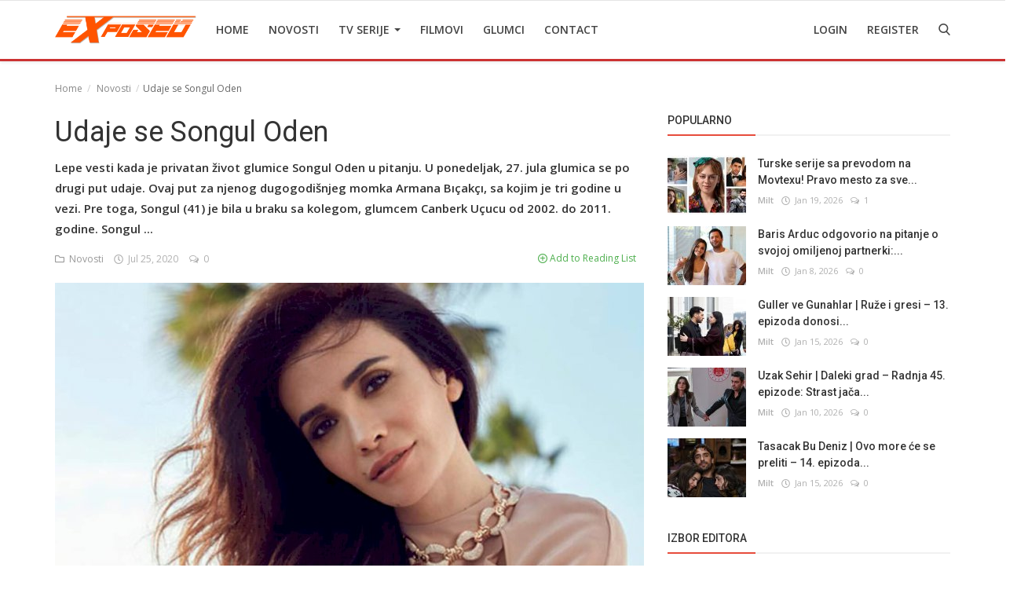

--- FILE ---
content_type: text/html; charset=UTF-8
request_url: https://tvexposed.net/udaje-se-songul-oden
body_size: 13067
content:
<!DOCTYPE html>
<html lang="en">
<head>
    <meta charset="utf-8">
    <meta http-equiv="X-UA-Compatible" content="IE=edge">
    <meta name="viewport" content="width=device-width, initial-scale=1">
    <title>Udaje se Songul Oden - Najbolje Turske serije  sa prevodom </title>
    <meta name="description" content="Lepe vesti kada je privatan život glumice Songul Oden u pitanju. U ponedeljak, 27. jula glumica se po drugi put udaje. Ovaj put za njenog dugogodišnjeg momka Armana Bıçakçı, sa kojim je tri godine u vezi. Pre toga, Songul (41) je bila u braku sa kolegom, glumcem Canberk Uçucu od 2002. do 2011. godine. Songul ..."/>
    <meta name="keywords" content=""/>
    <meta name="author" content="Codingest"/>
    <meta name="robots" content="all"/>
    <meta name="revisit-after" content="1 Days"/>
    <meta property="og:locale" content="en-US"/>
    <meta property="og:site_name" content="TV Exposed"/>
    <meta property="og:type" content="article"/>
    <meta property="og:title" content="Udaje se Songul Oden"/>
    <meta property="og:description" content="Lepe vesti kada je privatan život glumice Songul Oden u pitanju. U ponedeljak, 27. jula glumica se po drugi put udaje. Ovaj put za njenog dugogodišnjeg momka Armana Bıçakçı, sa kojim je tri godine u vezi. Pre toga, Songul (41) je bila u braku sa kolegom, glumcem Canberk Uçucu od 2002. do 2011. godine. Songul ..."/>
    <meta property="og:url" content="https://tvexposed.net/udaje-se-songul-oden"/>
    <meta property="og:image" content="https://tvexposed.net/uploads/images/image_750x415_6077fce4ae6b8.jpg"/>
    <meta property="og:image:width" content="750"/>
    <meta property="og:image:height" content="415"/>
    <meta name="twitter:card" content="summary_large_image"/>
    <meta name="twitter:site" content="TV Exposed"/>
    <meta name="twitter:title" content="Udaje se Songul Oden"/>
    <meta name="twitter:description" content="Lepe vesti kada je privatan život glumice Songul Oden u pitanju. U ponedeljak, 27. jula glumica se po drugi put udaje. Ovaj put za njenog dugogodišnjeg momka Armana Bıçakçı, sa kojim je tri godine u vezi. Pre toga, Songul (41) je bila u braku sa kolegom, glumcem Canberk Uçucu od 2002. do 2011. godine. Songul ..."/>
    <meta name="twitter:image" content="https://tvexposed.net/uploads/images/image_750x415_6077fce4ae6b8.jpg"/>
    <meta property="article:tag" content="brak"/>
    <meta property="article:tag" content="Songul oden"/>
    <link rel="canonical" href="https://tvexposed.net/udaje-se-songul-oden"/>
    <link rel="alternate" hreflang="en-US" href="https://tvexposed.net/"/>
    <link rel="alternate" hreflang="HR" href="https://tvexposed.net/hr/"/>
    <link rel="shortcut icon" type="image/png" href="https://tvexposed.net/uploads/logo/logo_607ada85acc082.png"/>
    <link href="https://fonts.googleapis.com/css?family=Open+Sans:300,400,600,700&display=swap&subset=cyrillic,cyrillic-ext,greek,greek-ext,latin-ext,vietnamese" rel="stylesheet">    <link href="https://fonts.googleapis.com/css?family=Roboto:300,400,500,700&display=swap&subset=cyrillic,cyrillic-ext,greek,greek-ext,latin-ext,vietnamese" rel="stylesheet">
    <link rel="stylesheet" href="https://tvexposed.net/assets/vendor/font-icons/css/icons.min.css"/>
    <link rel="stylesheet" href="https://tvexposed.net/assets/vendor/bootstrap/css/bootstrap.min.css">
    <link href="https://tvexposed.net/assets/vendor/slick/slick.min.css" rel="stylesheet"/>
    <link href="https://tvexposed.net/assets/css/magnific-popup.min.css" rel="stylesheet"/>
    <link href="https://tvexposed.net/assets/css/style-4.0.min.css?v=1" rel="stylesheet"/>
    <link href="https://tvexposed.net/assets/css/colors/red.min.css" rel="stylesheet"/>
    <style>body {font-family: "Open Sans", Helvetica, sans-serif}  .widget-title .title, .home-slider-item .title, .home-slider-boxed-item .title, .reactions .title-reactions, .poll .title, .w-popular-list li .title, .random-post-slider .item-info .title, .first-tmp-slider-item .item-info .title, .post-item-horizontal .title, .post-item .title, .footer-widget .title, .f-random-list li .title, .post-content .post-title .title, .related-posts .post-list li .title, .related-posts .related-post-title .title, .comment-tabs a, .page-title, .leave-reply-title, .post-item-boxed .title, .w-our-picks-list li .title, .gallery-category-title {font-family: "Roboto", Helvetica, sans-serif}  .post-item-horizontal .item-image {float: left;}  .post-item-horizontal .item-content {float: left;}.add-to-reading-list{padding: 0 !important}</style>    <style>
.about-author{
display:none !important;
}
#header{ border-bottom: 3px solid #cc3333; }
.footer-bottom{ border-top: 1px solid #cc3333; }
.title-line{ background-color: #e74c3c !important; }

}
@media (min-width: 1300px){
.container {
    width: 1300px;
}

.post-item-horizontal .item-image{
	width: 35.6667%;
}
.post-item-horizontal .item-content{
width: 58.333%;
}

.post-image > img {
width:100%;
}
.related-posts .post-list li .img-responsive {
    height: auto;
}
}
</style>

    <!-- HTML5 shim and Respond.js for IE8 support of HTML5 elements and media queries -->
    <!-- WARNING: Respond.js doesn't work if you view the page via file:// -->
    <!--[if lt IE 9]>
    <script src="https://oss.maxcdn.com/html5shiv/3.7.3/html5shiv.min.js"></script>
    <script src="https://oss.maxcdn.com/respond/1.4.2/respond.min.js"></script>
    <![endif]-->
    <!-- Jquery -->
    <script src="https://tvexposed.net/assets/js/jquery-1.12.4.min.js"></script>
    <script>var rtl = false;</script>
<!-- Google Tag Manager -->
<script>(function(w,d,s,l,i){w[l]=w[l]||[];w[l].push({'gtm.start':
new Date().getTime(),event:'gtm.js'});var f=d.getElementsByTagName(s)[0],
j=d.createElement(s),dl=l!='dataLayer'?'&l='+l:'';j.async=true;j.src=
'https://www.googletagmanager.com/gtm.js?id='+i+dl;f.parentNode.insertBefore(j,f);
})(window,document,'script','dataLayer','GTM-MPGG97V');</script>
<!-- End Google Tag Manager -->
</head>
<body>
<!-- header -->
<header id="header">
    <nav class="navbar navbar-inverse" role="banner">
        <div class="container nav-container">
            <div class="navbar-header logo-cnt">
                <a class="navbar-brand" href="https://tvexposed.net/">
                    <img src="https://tvexposed.net/uploads/logo/logo_62e457603ad8b.png" alt="logo">
                </a>
            </div>
            <!--navigation-->
<div class="nav-desktop">
    <div class="collapse navbar-collapse navbar-left">
        <ul class="nav navbar-nav">
            <li class="">
                <a href="https://tvexposed.net/">
                    Home                </a>
            </li>
                                            <li class="">
                                    <a href="https://tvexposed.net/novosti">
                                        Novosti                                    </a>
                                </li>
                                                            <li class="dropdown ">
                                    <a class="dropdown-toggle disabled" data-toggle="dropdown" href="https://tvexposed.net/turske-serije-1">
                                        TV Serije                                        <span class="caret"></span>
                                    </a>
                                    <ul class="dropdown-menu top-dropdown">
                                                                                    <li>
                                                <a role="menuitem" href="https://tvexposed.net/turske-serije-1/meksicke-serije">
                                                    Meksicke Serije                                                </a>
                                            </li>
                                                                                    <li>
                                                <a role="menuitem" href="https://tvexposed.net/turske-serije-1/spanske-serije">
                                                    Spanske Serije                                                </a>
                                            </li>
                                                                                    <li>
                                                <a role="menuitem" href="https://tvexposed.net/turske-serije-1/strane-serije">
                                                    Strane Serije                                                </a>
                                            </li>
                                                                                    <li>
                                                <a role="menuitem" href="https://tvexposed.net/turske-serije-1/turske-serije">
                                                    Turske Serije                                                </a>
                                            </li>
                                                                            </ul>
                                </li>
                                                            <li class="">
                                    <a href="https://tvexposed.net/filmovi">
                                        Filmovi                                    </a>
                                </li>
                                                            <li class="">
                                    <a href="https://tvexposed.net/turski-glumci">
                                        Glumci                                    </a>
                                </li>
                                                            <li class="">
                                    <a href="https://tvexposed.net/contact">
                                        Contact                                    </a>
                                </li>
                            
                    </ul>

        <ul class="nav navbar-nav nav-right">
                                                <li class="nav-item-right ">
                        <a href="https://tvexposed.net/login">
                            Login                        </a>
                    </li>
                    <li class="nav-item-right ">
                        <a href="https://tvexposed.net/register">
                            Register                        </a>
                    </li>
                                        <li class="nav-item-right">
                <a href="#" data-toggle="modal-search" id="search_button" class="search-icon"><i class="icon-search"></i></a>
            </li>
        </ul>
    </div>
</div>
        </div>
        <div class="mobile-nav-container">
            <div class="nav-mobile-header">
    <div class="container-fluid">
        <div class="row">
            <div class="mobile-header-container">
                <div class="mobile-menu-button">
                    <a href="javascript:void(0)" class="btn-open-mobile-nav"><i class="icon-menu"></i></a>
                </div>
                <div class="mobile-logo">
                    <a href="https://tvexposed.net/"><img src="https://tvexposed.net/uploads/logo/logo_607ada85acc081.png" alt="logo"></a>
                </div>
                <div class="mobile-button-buttons">
                    <a href="javascript:void(0)" id="mobile_search_button" class="search-icon"><i class="icon-search"></i></a>
                </div>
            </div>
        </div>
    </div>
</div>

<div id="navMobile" class="nav-mobile">
    <div class="nav-mobile-logo">
        <a href="https://tvexposed.net/"><img src="https://tvexposed.net/uploads/logo/logo_62e457603ad8b.png" alt="logo"></a>
    </div>
    <a href="javascript:void(0)" class="btn-close-mobile-nav"><i class="icon-close"></i></a>
    <div class="nav-mobile-inner">
        <div class="row">
            <div class="col-sm-12">
                <ul class="navbar-nav">
                    <li class="nav-item">
                        <a href="https://tvexposed.net/" class="nav-link">Home</a>
                    </li>

                                                        <li class="nav-item">
                                        <a href="https://tvexposed.net/novosti" class="nav-link">
                                            Novosti                                        </a>
                                    </li>
                                                                    <li class="nav-item dropdown">
                                        <a class="dropdown-toggle nav-link" data-toggle="dropdown" href="https://tvexposed.net/turske-serije-1">
                                            TV Serije                                            <i class="icon-arrow-down"></i>
                                        </a>
                                        <ul class="dropdown-menu">
                                                                                            <li class="nav-item">
                                                    <a role="menuitem" href="https://tvexposed.net/turske-serije-1" class="nav-link">
                                                        All                                                    </a>
                                                </li>
                                                                                            <li class="nav-item">
                                                    <a role="menuitem" href="https://tvexposed.net/turske-serije-1/meksicke-serije" class="nav-link">
                                                        Meksicke Serije                                                    </a>
                                                </li>
                                                                                            <li class="nav-item">
                                                    <a role="menuitem" href="https://tvexposed.net/turske-serije-1/spanske-serije" class="nav-link">
                                                        Spanske Serije                                                    </a>
                                                </li>
                                                                                            <li class="nav-item">
                                                    <a role="menuitem" href="https://tvexposed.net/turske-serije-1/strane-serije" class="nav-link">
                                                        Strane Serije                                                    </a>
                                                </li>
                                                                                            <li class="nav-item">
                                                    <a role="menuitem" href="https://tvexposed.net/turske-serije-1/turske-serije" class="nav-link">
                                                        Turske Serije                                                    </a>
                                                </li>
                                                                                    </ul>
                                    </li>
                                                                    <li class="nav-item">
                                        <a href="https://tvexposed.net/filmovi" class="nav-link">
                                            Filmovi                                        </a>
                                    </li>
                                                                    <li class="nav-item">
                                        <a href="https://tvexposed.net/turski-glumci" class="nav-link">
                                            Glumci                                        </a>
                                    </li>
                                                                    <li class="nav-item">
                                        <a href="https://tvexposed.net/contact" class="nav-link">
                                            Contact                                        </a>
                                    </li>
                                
                                                                        <li class="nav-item">
                                <a href="https://tvexposed.net/login" class="nav-link">
                                    Login                                </a>
                            </li>
                            <li class="nav-item">
                                <a href="https://tvexposed.net/register" class="nav-link">
                                    Register                                </a>
                            </li>
                                                            </ul>
            </div>
        </div>
        <div class="row">
            <div class="col-sm-12">
                                    <div class="dropdown dropdown-mobile-languages dropup">
                        <a class="dropdown-toggle" data-toggle="dropdown" href="#" aria-expanded="false">
                            <i class="icon-language"></i>
                            English&nbsp;<span class="icon-arrow-down"></span>
                        </a>
                        <ul class="dropdown-menu dropdown-lang">
                                                            <li>
                                    <a href="https://tvexposed.net/" class="selected ">
                                        English                                    </a>
                                </li>
                                                            <li>
                                    <a href="https://tvexposed.net/hr/" class=" ">
                                        Croatian                                    </a>
                                </li>
                                                    </ul>
                    </div>
                            </div>
        </div>
    </div>
</div>



        </div>
    </nav><!--/nav-->
    <!--search modal-->
    <div class="modal-search">
        <form action="https://tvexposed.net/search" method="get" accept-charset="utf-8">
        <div class="container">
            <input type="text" name="q" class="form-control" maxlength="300" pattern=".*\S+.*"
                   placeholder="Search..." required >
            <i class="icon-close s-close"></i>
        </div>
        </form>    </div><!-- /.modal-search -->
</header>
<!-- /.header-->
<div id="overlay_bg" class="overlay-bg"></div>
<!-- Section: main -->
<section id="main">
    <div class="container">
        <div class="row">
            <!-- breadcrumb -->
            <div class="page-breadcrumb">
                <ol class="breadcrumb">
                    <li class="breadcrumb-item"><a href="https://tvexposed.net/"> Home</a></li>
                                            <li class="breadcrumb-item">
                            <a href="https://tvexposed.net/novosti">Novosti</a>
                        </li>
                                                            <li class="breadcrumb-item active">Udaje se Songul Oden</li>
                </ol>
            </div>

            <div class="col-sm-12 col-md-8  sticky-sidebar">
                <div class="content">

                    <div class="post-content">
                        <div class="post-title">
                            <h1 class="title">Udaje se Songul Oden</h1>
                        </div>
                                                    <div class="post-summary">
                                <h2>
                                    Lepe vesti kada je privatan život glumice Songul Oden u pitanju. U ponedeljak, 27. jula glumica se po drugi put udaje. Ovaj put za njenog dugogodišnjeg momka Armana Bıçakçı, sa kojim je tri godine u vezi. Pre toga, Songul (41) je bila u braku sa kolegom, glumcem Canberk Uçucu od 2002. do 2011. godine. Songul ...                                </h2>
                            </div>
                        
                        <div class="post-meta">
                                                            <a href="https://tvexposed.net/novosti" class="font-weight-normal">
                                    <i class="icon-folder"></i>&nbsp;&nbsp;Novosti                                </a>
                                                        <span><i class="icon-clock"></i>&nbsp;&nbsp;Jul 25, 2020</span>

                                                            <span><i class="icon-comment"></i>&nbsp;&nbsp;0 </span>
                            
                            <!--Show if enabled-->
                            

                            <!--Add to Reading List-->
                            
                                <a href="https://tvexposed.net/login" class="add-to-reading-list pull-right">
                                    <i class="icon-plus-circle"></i>&nbsp;Add to Reading List                                </a>

                                                    </div>

                                                    <div class="post-image">
                                                                            <img src="https://tvexposed.net/uploads/images/image_750x_6077fce45c0b7.jpg" class="img-responsive center-image" alt="Udaje se Songul Oden" copyright="cc-by " />
                                                                                                                                    </div>
                        

                        

    
    
        
            
            
        

        
    

<!--Sidebar ad space

-->

                        <div class="post-text text-style">

                            <!-- wp:heading {"level":3} -->
<h3>Lepe vesti kada je privatan život glumice Songul Oden u pitanju.</h3>
<!-- /wp:heading -->

<!-- wp:paragraph -->
<p>U ponedeljak, 27. jula glumica se po drugi put udaje. Ovaj put za njenog dugogodišnjeg momka Armana Bıçakçı, sa kojim je tri godine u vezi. Pre toga, Songul (41) je bila u braku sa kolegom, glumcem Canberk Uçucu od 2002. do 2011. godine. </p>
<!-- /wp:paragraph -->

<!-- wp:paragraph -->
<p>Songul Oden je glumila u velikom broju serija od koji se izdvajaju Bir Aile Hikayesi, Payitaht Abdülhamid, Fi, Gumus, Kayitdisi, Umutsuz Ev Kadinlari, Mükemmel çift i druge.</p>
<!-- /wp:paragraph -->

<!-- wp:paragraph -->
<p>U novoj sezoni očekuje se i njen povratak na TV ekrane u novoj seriji. O tome više možete čitati - <a href="https://serije.tv/songul-oden-povratak-na-male-ekrane/">OVDE</a>.</p>
<!-- /wp:paragraph -->

<!-- wp:paragraph -->
<p><em>By: TV Exposed</em></p>
<!-- /wp:paragraph -->
                            
                            <!--Optional Url Button -->
                            
                                                    </div>


                        <div class="post-tags">
                                                            <h3 class="tags-title">Tags</h3>
                                <ul class="tag-list">
                                                                            <li>
                                            <a href="https://tvexposed.net/tag/brak">
                                                brak                                            </a>
                                        </li>
                                                                            <li>
                                            <a href="https://tvexposed.net/tag/songul-oden">
                                                Songul oden                                            </a>
                                        </li>
                                                                    </ul>
                                                    </div>


                        <div class="post-share">
                            <a href="javascript:void(0)"
                               onclick="window.open('https://www.facebook.com/sharer/sharer.php?u=https://tvexposed.net/udaje-se-songul-oden', 'Share This Post', 'width=640,height=450');return false"
                               class="btn-share share facebook">
                                <i class="icon-facebook"></i>
                                <span class="hidden-sm">Facebook</span>
                            </a>

                            <a href="javascript:void(0)"
                               onclick="window.open('https://twitter.com/share?url=https://tvexposed.net/udaje-se-songul-oden&amp;text=Udaje+se+Songul+Oden', 'Share This Post', 'width=640,height=450');return false"
                               class="btn-share share twitter">
                                <i class="icon-twitter"></i>
                                <span class="hidden-sm">Twitter</span>
                            </a>

                            <a href="https://api.whatsapp.com/send?text=Udaje se Songul Oden - https://tvexposed.net/udaje-se-songul-oden" target="_blank"
                               class="btn-share share whatsapp">
                                <i class="icon-whatsapp"></i>
                                <span class="hidden-sm">Whatsapp</span>
                            </a>

                            <a href="javascript:void(0)"
                               onclick="window.open('http://www.linkedin.com/shareArticle?mini=true&amp;url=https://tvexposed.net/udaje-se-songul-oden', 'Share This Post', 'width=640,height=450');return false"
                               class="btn-share share linkedin">
                                <i class="icon-linkedin"></i>
                                <span class="hidden-sm">Linkedin</span>
                            </a>

                            <a href="javascript:void(0)"
                               onclick="window.open('http://pinterest.com/pin/create/button/?url=https://tvexposed.net/udaje-se-songul-oden&amp;media=https://tvexposed.net/uploads/images/image_750x_6077fce45c0b7.jpg', 'Share This Post', 'width=640,height=450');return false"
                               class="btn-share share pinterest">
                                <i class="icon-pinterest"></i>
                                <span class="hidden-sm">Pinterest</span>
                            </a>

                        </div>

                        
                        <div class="col-sm-12 col-xs-12">
                            <div class="row">
                                <div class="bn-bottom-post">
                                    

    
    
        
            
            
        

        
    

<!--Sidebar ad space

-->
                                </div>
                            </div>
                        </div>

                    </div><!--/post-content-->

                    <!--include about author -->
                    

    <div class="col-sm-12 col-xs-12">
        <div class="row">

            <div class="about-author">
                <div class="about-author-left">
                    <a href="https://tvexposed.net/profile/tvexposed" class="author-link">
                        <img src="https://tvexposed.net/uploads/profile/avatar_1_607adabfe95fa.jpg" alt="" class="img-responsive img-author">
                    </a>
                </div>
                <div class="about-author-right">
                    <div class="about-author-row">
                        <p class="p-about-author">
                            <strong>
                                <a href="https://tvexposed.net/profile/tvexposed" class="author-link"> tvexposed </a>
                            </strong>
                        </p>
                    </div>
                    <div class="about-author-row">
                        
                        <div class="author-social-cnt">
                            <ul class="author-social">
                                <!--if facebook url exists-->
                                                                <!--if twitter url exists-->
                                                                <!--if google url exists-->
                                                                <!--if pinterest url exists-->
                                                                <!--if instagram url exists-->
                                                                <!--if linkedin url exists-->
                                                                <!--if vk url exists-->
                                                                <!--if youtube url exists-->
                                                            </ul>
                        </div>

                    </div>

                </div>
            </div>


        </div>
    </div>


                    <div class="related-posts">
                        <div class="related-post-title">
                            <h4 class="title">Related Posts</h4>
                        </div>
                        <div class="row related-posts-row">
                            <ul class="post-list">
                                
                                    <li class="col-sm-4 col-xs-12 related-posts-col">
                                        <a href="https://tvexposed.net/burcu-biricik-o-intervencijama-na-njenom-licu">
                                            		<img src="https://tvexposed.net/assets/img/bg_slider.png" data-src="https://tvexposed.net/uploads/images/image_650x433_60781308d34bc.jpg" class="lazyload img-responsive" alt="Burcu Biricik o intervencijama na njenom licu" onerror="javascript:this.src='https://tvexposed.net/assets/img/bg_slider.png'">
	                                        </a>
                                        <h3 class="title">
                                            <a href="https://tvexposed.net/burcu-biricik-o-intervencijama-na-njenom-licu">
                                                Burcu Biricik o intervencijama na njenom licu                                            </a>
                                        </h3>
                                    </li>

                                
                                    <li class="col-sm-4 col-xs-12 related-posts-col">
                                        <a href="https://tvexposed.net/onur-seyit-yaran-i-njegova-partnerka-iz-nove-serije-privlace-sve-vise-paznje">
                                            		<img src="https://tvexposed.net/assets/img/bg_slider.png" data-src="https://tvexposed.net/uploads/images/202402/image_650x433_65cb65818b505.jpg" class="lazyload img-responsive" alt="Onur Seyit Yaran i njegova partnerka iz nove serije privlače sve više pažnje" onerror="javascript:this.src='https://tvexposed.net/assets/img/bg_slider.png'">
	                                        </a>
                                        <h3 class="title">
                                            <a href="https://tvexposed.net/onur-seyit-yaran-i-njegova-partnerka-iz-nove-serije-privlace-sve-vise-paznje">
                                                Onur Seyit Yaran i njegova partnerka iz nove serije...                                            </a>
                                        </h3>
                                    </li>

                                
                                    <li class="col-sm-4 col-xs-12 related-posts-col">
                                        <a href="https://tvexposed.net/hazal-subasi-je-srecna-i-uzbudjena-zbog-nove-uloge">
                                            		<img src="https://tvexposed.net/assets/img/bg_slider.png" data-src="https://tvexposed.net/uploads/images/202309/image_650x433_64ff0d3e8c90c.jpg" class="lazyload img-responsive" alt="Hazal Subasi je srećna i uzbudjena zbog nove uloge!" onerror="javascript:this.src='https://tvexposed.net/assets/img/bg_slider.png'">
	                                        </a>
                                        <h3 class="title">
                                            <a href="https://tvexposed.net/hazal-subasi-je-srecna-i-uzbudjena-zbog-nove-uloge">
                                                Hazal Subasi je srećna i uzbudjena zbog nove uloge!                                            </a>
                                        </h3>
                                    </li>

                                
                                    <li class="col-sm-4 col-xs-12 related-posts-col">
                                        <a href="https://tvexposed.net/biran-damla-yilmaz-u-seriji-yasak-elma-zabranjena-jabuka">
                                            		<img src="https://tvexposed.net/assets/img/bg_slider.png" data-src="https://tvexposed.net/uploads/images/202106/image_650x433_60d9e3d457457.jpg" class="lazyload img-responsive" alt="Biran Damla Yilmaz u seriji Yasak Elma / Zabranjena Jabuka" onerror="javascript:this.src='https://tvexposed.net/assets/img/bg_slider.png'">
	                                        </a>
                                        <h3 class="title">
                                            <a href="https://tvexposed.net/biran-damla-yilmaz-u-seriji-yasak-elma-zabranjena-jabuka">
                                                Biran Damla Yilmaz u seriji Yasak Elma / Zabranjena...                                            </a>
                                        </h3>
                                    </li>

                                
                                    <li class="col-sm-4 col-xs-12 related-posts-col">
                                        <a href="https://tvexposed.net/sebnem-donmez-u-seriji-kizilcik-serbeti-serbet-od-brusnice">
                                            		<img src="https://tvexposed.net/assets/img/bg_slider.png" data-src="https://tvexposed.net/uploads/images/202408/image_650x433_66ae176e9a34b.jpg" class="lazyload img-responsive" alt="Sebnem Donmez u seriji Kizilcik Serbeti | Šerbet od brusnice" onerror="javascript:this.src='https://tvexposed.net/assets/img/bg_slider.png'">
	                                        </a>
                                        <h3 class="title">
                                            <a href="https://tvexposed.net/sebnem-donmez-u-seriji-kizilcik-serbeti-serbet-od-brusnice">
                                                Sebnem Donmez u seriji Kizilcik Serbeti | Šerbet od...                                            </a>
                                        </h3>
                                    </li>

                                
                                    <li class="col-sm-4 col-xs-12 related-posts-col">
                                        <a href="https://tvexposed.net/uskoro-finale-sezone-serije-kurulus-osman">
                                            		<img src="https://tvexposed.net/assets/img/bg_slider.png" data-src="https://tvexposed.net/uploads/images/202106/image_650x433_60c0c85952a8c.jpg" class="lazyload img-responsive" alt="Uskoro finale sezone serije Kurulus Osman" onerror="javascript:this.src='https://tvexposed.net/assets/img/bg_slider.png'">
	                                        </a>
                                        <h3 class="title">
                                            <a href="https://tvexposed.net/uskoro-finale-sezone-serije-kurulus-osman">
                                                Uskoro finale sezone serije Kurulus Osman                                            </a>
                                        </h3>
                                    </li>

                                                            </ul>
                        </div>
                    </div>

                    <div class="col-sm-12 col-xs-12">
                        <div class="row">
                            <div class="comment-section">
                                                                    <ul class="nav nav-tabs">
                                                                                    <li class="active"><a data-toggle="tab" href="#comments">Comments</a></li>
                                                                                                                    </ul>

                                    <div class="tab-content">
                                                                                    <div id="comments" class="tab-pane fade in active">
                                                <!-- include comments -->
                                                
	<form id="make_comment">
		<input type="hidden" name="parent_id" value="0">
		<input type="hidden" name="post_id" value="1393">
		<div class="form-row">
			<div class="row">
				<div class="form-group col-md-6">
					<label>Name</label>
					<input type="text" name="name" class="form-control form-input" maxlength="40" placeholder="Name">
				</div>
				<div class="form-group col-md-6">
					<label>Email</label>
					<input type="email" name="email" class="form-control form-input" maxlength="100" placeholder="Email">
				</div>
			</div>
		</div>
		<div class="form-group">
			<label>Comment</label>
			<textarea name="comment" class="form-control form-input form-textarea" maxlength="4999" placeholder="Leave your comment..."></textarea>
		</div>
		<div class="form-group"><div class="g-recaptcha" data-sitekey="6Leo2q4aAAAAAFA0Kph1tOCXUaybifctjztYvSWz" data-theme="light" data-type="image" data-size="normal" ></div><script type="text/javascript" src="https://www.google.com/recaptcha/api.js?render=onload&hl=en" async defer></script> </div>		<button type="submit" class="btn btn-md btn-custom">Post Comment</button>
		<div id="message-comment-result" class="message-comment-result"></div>
	</form>
                                                <div id="comment-result">
                                                    <input type="hidden" value="5" id="post_comment_limit">
<div class="row">
	<div class="col-sm-12">
		<div class="comments">
						<ul class="comment-list">
							</ul>
		</div>
	</div>

	</div>
                                                </div>
                                            </div>
                                                                                                                                                                    <div id="facebook_comments" class="tab-pane fade">
                                                <div class="fb-comments" data-href="https://tvexposed.net/udaje-se-songul-oden" data-width="100%" data-numposts="5"
                                                     data-colorscheme="light"></div>
                                            </div>
                                                                            </div>
                                                            </div>
                        </div>
                    </div>
                </div>

            </div>

            <div class="col-sm-12 col-md-4 sticky-sidebar">
                <!--Sidebar-->
                
<div class="sidebar">

    

    
    
        
            
        

        
    

<!--Sidebar ad space

-->

    <div class="col-sm-12 col-xs-12 sidebar-widget widget-popular-posts">
        <div class="row">
            <!--Include popular posts partial-->
            
<!--Partial: Popular Posts-->
<div class="widget-title widget-popular-posts-title">
    <h4 class="title">Popularno</h4>
</div>

<div class="col-sm-12 widget-body">
    <div class="row">
        <ul class="widget-list w-popular-list">

            <!--List  popular posts-->
                                <li>
                        <div class="left">
                            <a href="https://tvexposed.net/turske-serije-sa-prevodom-na-movtexu-pravo-mesto-za-sve-ljubitelje-dizija">
                                		<img src="https://tvexposed.net/assets/img/bg_small.png" data-src="https://tvexposed.net/uploads/images/202410/image_100x75_671244d963237.jpg" class="lazyload img-responsive" alt="Turske serije sa prevodom na Movtexu! Pravo mesto za sve ljubitelje dizija!" onerror="javascript:this.src='https://tvexposed.net/assets/img/bg_small.png'">
	                            </a>
                        </div>
                        <div class="right">
                            <h3 class="title">
                                <a href="https://tvexposed.net/turske-serije-sa-prevodom-na-movtexu-pravo-mesto-za-sve-ljubitelje-dizija">
                                    Turske serije sa prevodom na Movtexu! Pravo mesto za sve...                                </a>
                            </h3>
                            <div class="post-meta">
    <p class="post-meta-inner">
    <span>
        <a href="https://tvexposed.net/profile/milt">
        Milt        </a>
    </span>
        <span>
        <i class="icon-clock"></i>&nbsp;&nbsp;Jan 19, 2026    </span>
                    <span>
        <i class="icon-comment"></i>&nbsp;
                1    </span>
                <!--Show if enabled-->
            </p>
</div>                        </div>
                    </li>
                                    <li>
                        <div class="left">
                            <a href="https://tvexposed.net/baris-arduc-odgovorio-na-pitanje-o-svojoj-omiljenoj-partnerki-sve-su-mi-drage-ali">
                                		<img src="https://tvexposed.net/assets/img/bg_small.png" data-src="https://tvexposed.net/uploads/images/202601/image_100x75_695f91c26752d.jpg" class="lazyload img-responsive" alt="Baris Arduc odgovorio na pitanje o svojoj omiljenoj partnerki: „Sve su mi drage, ali…“" onerror="javascript:this.src='https://tvexposed.net/assets/img/bg_small.png'">
	                            </a>
                        </div>
                        <div class="right">
                            <h3 class="title">
                                <a href="https://tvexposed.net/baris-arduc-odgovorio-na-pitanje-o-svojoj-omiljenoj-partnerki-sve-su-mi-drage-ali">
                                    Baris Arduc odgovorio na pitanje o svojoj omiljenoj partnerki:...                                </a>
                            </h3>
                            <div class="post-meta">
    <p class="post-meta-inner">
    <span>
        <a href="https://tvexposed.net/profile/milt">
        Milt        </a>
    </span>
        <span>
        <i class="icon-clock"></i>&nbsp;&nbsp;Jan 8, 2026    </span>
                    <span>
        <i class="icon-comment"></i>&nbsp;
                0    </span>
                <!--Show if enabled-->
            </p>
</div>                        </div>
                    </li>
                                    <li>
                        <div class="left">
                            <a href="https://tvexposed.net/guller-ve-gunahlar-ruze-i-gresi-13-epizoda-donosi-napetost-u-hotelu-i-sukobe-oko-kader">
                                		<img src="https://tvexposed.net/assets/img/bg_small.png" data-src="https://tvexposed.net/uploads/images/202601/image_100x75_6968d4bb4ab28.jpg" class="lazyload img-responsive" alt="Guller ve Gunahlar | Ruže i gresi – 13. epizoda donosi napetost u hotelu i sukobe oko Kader" onerror="javascript:this.src='https://tvexposed.net/assets/img/bg_small.png'">
	                            </a>
                        </div>
                        <div class="right">
                            <h3 class="title">
                                <a href="https://tvexposed.net/guller-ve-gunahlar-ruze-i-gresi-13-epizoda-donosi-napetost-u-hotelu-i-sukobe-oko-kader">
                                    Guller ve Gunahlar | Ruže i gresi – 13. epizoda donosi...                                </a>
                            </h3>
                            <div class="post-meta">
    <p class="post-meta-inner">
    <span>
        <a href="https://tvexposed.net/profile/milt">
        Milt        </a>
    </span>
        <span>
        <i class="icon-clock"></i>&nbsp;&nbsp;Jan 15, 2026    </span>
                    <span>
        <i class="icon-comment"></i>&nbsp;
                0    </span>
                <!--Show if enabled-->
            </p>
</div>                        </div>
                    </li>
                                    <li>
                        <div class="left">
                            <a href="https://tvexposed.net/uzak-sehir-daleki-grad-radnja-45-epizode-strast-jaca-od-razlaza-osveta-bez-granica">
                                		<img src="https://tvexposed.net/assets/img/bg_small.png" data-src="https://tvexposed.net/uploads/images/202601/image_100x75_69623073942ad.jpg" class="lazyload img-responsive" alt="Uzak Sehir | Daleki grad – Radnja 45. epizode: Strast jača od razlaza, osveta bez granica" onerror="javascript:this.src='https://tvexposed.net/assets/img/bg_small.png'">
	                            </a>
                        </div>
                        <div class="right">
                            <h3 class="title">
                                <a href="https://tvexposed.net/uzak-sehir-daleki-grad-radnja-45-epizode-strast-jaca-od-razlaza-osveta-bez-granica">
                                    Uzak Sehir | Daleki grad – Radnja 45. epizode: Strast jača...                                </a>
                            </h3>
                            <div class="post-meta">
    <p class="post-meta-inner">
    <span>
        <a href="https://tvexposed.net/profile/milt">
        Milt        </a>
    </span>
        <span>
        <i class="icon-clock"></i>&nbsp;&nbsp;Jan 10, 2026    </span>
                    <span>
        <i class="icon-comment"></i>&nbsp;
                0    </span>
                <!--Show if enabled-->
            </p>
</div>                        </div>
                    </li>
                                    <li>
                        <div class="left">
                            <a href="https://tvexposed.net/tasacak-bu-deniz-ovo-more-ce-se-preliti-14-epizoda-donosi-sokantne-preokrete">
                                		<img src="https://tvexposed.net/assets/img/bg_small.png" data-src="https://tvexposed.net/uploads/images/202601/image_100x75_6968df57f0fd1.jpg" class="lazyload img-responsive" alt="Tasacak Bu Deniz | Ovo more će se preliti – 14. epizoda donosi šokantne preokrete" onerror="javascript:this.src='https://tvexposed.net/assets/img/bg_small.png'">
	                            </a>
                        </div>
                        <div class="right">
                            <h3 class="title">
                                <a href="https://tvexposed.net/tasacak-bu-deniz-ovo-more-ce-se-preliti-14-epizoda-donosi-sokantne-preokrete">
                                    Tasacak Bu Deniz | Ovo more će se preliti – 14. epizoda...                                </a>
                            </h3>
                            <div class="post-meta">
    <p class="post-meta-inner">
    <span>
        <a href="https://tvexposed.net/profile/milt">
        Milt        </a>
    </span>
        <span>
        <i class="icon-clock"></i>&nbsp;&nbsp;Jan 15, 2026    </span>
                    <span>
        <i class="icon-comment"></i>&nbsp;
                0    </span>
                <!--Show if enabled-->
            </p>
</div>                        </div>
                    </li>
                        </ul>
    </div>
</div>
        </div>
    </div>

            <div class="col-sm-12 col-xs-12 sidebar-widget">
            <div class="row">
                <!--Include our picks partial-->
                
<!--Partial: Popular Posts-->
<div class="widget-title widget-popular-posts-title">
	<h4 class="title">Izbor Editora</h4>
</div>

<div class="col-sm-12 widget-body">
	<div class="row">
		<ul class="widget-list w-our-picks-list">

			<!--List  popular posts-->
								<li>
						<div class="post-image">
							<a href="https://tvexposed.net/novosti">
                            <span class="label-post-category">
                                Novosti                            </span>
							</a>
							<a href="https://tvexposed.net/uzak-sehir-daleki-grad-epizoda-46-boranova-klopka-i-dzihanova-odlucnost">
										<img src="https://tvexposed.net/assets/img/bg_mid.png" data-src="https://tvexposed.net/uploads/images/202601/image_750x415_696b743c23a69.jpg" class="lazyload img-responsive" alt="Uzak Sehir | Daleki grad, epizoda 46: Boranova klopka i Džihanova odlučnost" onerror="javascript:this.src='https://tvexposed.net/assets/img/bg_mid.png'">
								</a>
						</div>

						<h3 class="title">
							<a href="https://tvexposed.net/uzak-sehir-daleki-grad-epizoda-46-boranova-klopka-i-dzihanova-odlucnost">
								Uzak Sehir | Daleki grad, epizoda 46: Boranova klopka i...							</a>
						</h3>
						<div class="post-meta">
    <p class="post-meta-inner">
    <span>
        <a href="https://tvexposed.net/profile/milt">
        Milt        </a>
    </span>
        <span>
        <i class="icon-clock"></i>&nbsp;&nbsp;Jan 17, 2026    </span>
                    <span>
        <i class="icon-comment"></i>&nbsp;
                0    </span>
                <!--Show if enabled-->
            </p>
</div>
					</li>
									<li>
						<div class="post-image">
							<a href="https://tvexposed.net/novosti">
                            <span class="label-post-category">
                                Novosti                            </span>
							</a>
							<a href="https://tvexposed.net/sahtekarlar-prevaranti-radnja-14-epizode">
										<img src="https://tvexposed.net/assets/img/bg_mid.png" data-src="https://tvexposed.net/uploads/images/202601/image_750x415_696a2410dddab.jpg" class="lazyload img-responsive" alt="Sahtekarlar | Prevaranti – radnja 14. epizode" onerror="javascript:this.src='https://tvexposed.net/assets/img/bg_mid.png'">
								</a>
						</div>

						<h3 class="title">
							<a href="https://tvexposed.net/sahtekarlar-prevaranti-radnja-14-epizode">
								Sahtekarlar | Prevaranti – radnja 14. epizode							</a>
						</h3>
						<div class="post-meta">
    <p class="post-meta-inner">
    <span>
        <a href="https://tvexposed.net/profile/milt">
        Milt        </a>
    </span>
        <span>
        <i class="icon-clock"></i>&nbsp;&nbsp;Jan 16, 2026    </span>
                    <span>
        <i class="icon-comment"></i>&nbsp;
                0    </span>
                <!--Show if enabled-->
            </p>
</div>
					</li>
									<li>
						<div class="post-image">
							<a href="https://tvexposed.net/novosti">
                            <span class="label-post-category">
                                Novosti                            </span>
							</a>
							<a href="https://tvexposed.net/guller-ve-gunahlar-ruze-i-gresi-13-epizoda-donosi-napetost-u-hotelu-i-sukobe-oko-kader">
										<img src="https://tvexposed.net/assets/img/bg_mid.png" data-src="https://tvexposed.net/uploads/images/202601/image_750x415_6968d4bb408d3.jpg" class="lazyload img-responsive" alt="Guller ve Gunahlar | Ruže i gresi – 13. epizoda donosi napetost u hotelu i sukobe oko Kader" onerror="javascript:this.src='https://tvexposed.net/assets/img/bg_mid.png'">
								</a>
						</div>

						<h3 class="title">
							<a href="https://tvexposed.net/guller-ve-gunahlar-ruze-i-gresi-13-epizoda-donosi-napetost-u-hotelu-i-sukobe-oko-kader">
								Guller ve Gunahlar | Ruže i gresi – 13. epizoda donosi...							</a>
						</h3>
						<div class="post-meta">
    <p class="post-meta-inner">
    <span>
        <a href="https://tvexposed.net/profile/milt">
        Milt        </a>
    </span>
        <span>
        <i class="icon-clock"></i>&nbsp;&nbsp;Jan 15, 2026    </span>
                    <span>
        <i class="icon-comment"></i>&nbsp;
                0    </span>
                <!--Show if enabled-->
            </p>
</div>
					</li>
									<li>
						<div class="post-image">
							<a href="https://tvexposed.net/novosti">
                            <span class="label-post-category">
                                Novosti                            </span>
							</a>
							<a href="https://tvexposed.net/rejting-trka-petkom-tasacak-bu-deniz-ubedljivo-prvi-kizilcik-serbeti-stabilan-ostali-u-padu">
										<img src="https://tvexposed.net/assets/img/bg_mid.png" data-src="https://tvexposed.net/uploads/images/202601/image_750x415_6962386cba390.jpg" class="lazyload img-responsive" alt="Rejting trka petkom: Tasacak Bu Deniz ubedljivo prvi, Kizilcik Serbeti stabilan, ostali u padu" onerror="javascript:this.src='https://tvexposed.net/assets/img/bg_mid.png'">
								</a>
						</div>

						<h3 class="title">
							<a href="https://tvexposed.net/rejting-trka-petkom-tasacak-bu-deniz-ubedljivo-prvi-kizilcik-serbeti-stabilan-ostali-u-padu">
								Rejting trka petkom: Tasacak Bu Deniz ubedljivo prvi, Kizilcik...							</a>
						</h3>
						<div class="post-meta">
    <p class="post-meta-inner">
    <span>
        <a href="https://tvexposed.net/profile/milt">
        Milt        </a>
    </span>
        <span>
        <i class="icon-clock"></i>&nbsp;&nbsp;Jan 10, 2026    </span>
                    <span>
        <i class="icon-comment"></i>&nbsp;
                0    </span>
                <!--Show if enabled-->
            </p>
</div>
					</li>
									<li>
						<div class="post-image">
							<a href="https://tvexposed.net/novosti">
                            <span class="label-post-category">
                                Novosti                            </span>
							</a>
							<a href="https://tvexposed.net/povratak-serije-halef-koklerin-cagrisi-naslednik-zov-korena-na-tv-ekrane">
										<img src="https://tvexposed.net/assets/img/bg_mid.png" data-src="https://tvexposed.net/uploads/images/202601/image_750x415_695f8dc762e49.jpg" class="lazyload img-responsive" alt="Povratak serije Halef Koklerin Cagrisi | Naslednik: Zov korena na TV ekrane" onerror="javascript:this.src='https://tvexposed.net/assets/img/bg_mid.png'">
								</a>
						</div>

						<h3 class="title">
							<a href="https://tvexposed.net/povratak-serije-halef-koklerin-cagrisi-naslednik-zov-korena-na-tv-ekrane">
								Povratak serije Halef Koklerin Cagrisi | Naslednik: Zov...							</a>
						</h3>
						<div class="post-meta">
    <p class="post-meta-inner">
    <span>
        <a href="https://tvexposed.net/profile/milt">
        Milt        </a>
    </span>
        <span>
        <i class="icon-clock"></i>&nbsp;&nbsp;Jan 8, 2026    </span>
                    <span>
        <i class="icon-comment"></i>&nbsp;
                0    </span>
                <!--Show if enabled-->
            </p>
</div>
					</li>
				
		</ul>
	</div>
</div>
            </div>
        </div>
    <!--
    <div class="col-sm-12 col-xs-12 sidebar-widget">
        <div class="row">
      
                    </div>
    </div> -->

    

    
    
        
            
        

        
    

<!--Sidebar ad space

-->

    <div class="col-sm-12 col-xs-12 sidebar-widget">
        <div class="row">
            <!--Include random slider partial-->
            
<div class="widget-title">
	<h4 class="title">Random Posts</h4>
</div>
<div class="col-sm-12 widget-body">
	<div class="row">
        		<div class="slider-container">
			<div class="random-slider-fixer">
				<img src="[data-uri]" alt="img">
			</div>
			<div class="random-slider-container">
				<div id="random-slider" class="random-slider">
													<!-- slider item -->
								<div class="home-slider-boxed-item">
									<a href="https://tvexposed.net/ozge-gurel-i-serkan-cayoglu-uzivaju-u-odmoru">
												<img src="https://tvexposed.net/assets/img/bg_slider.png" class="img-responsive" alt="fixer">
		<img src="https://tvexposed.net/assets/img/bg_slider.png" data-lazy="https://tvexposed.net/uploads/images/202307/image_650x433_64bfd50fb674f.jpg" class="img-responsive img-slider img-external" alt="Ozge Gurel i Serkan Cayoglu uživaju u odmoru">
										</a>
									<div class="item-info redirect-onclik" data-url="https://tvexposed.net/ozge-gurel-i-serkan-cayoglu-uzivaju-u-odmoru">
										<a href="https://tvexposed.net/novosti">
										<span class="label label-danger label-slider-category">
											Novosti										</span>
										</a>
										<h3 class="title">
											<a href="https://tvexposed.net/ozge-gurel-i-serkan-cayoglu-uzivaju-u-odmoru">
												Ozge Gurel i Serkan Cayoglu uživaju u odmoru											</a>
										</h3>
									</div>
								</div>
															<!-- slider item -->
								<div class="home-slider-boxed-item">
									<a href="https://tvexposed.net/turska-glumica-hilal-altinbilek">
												<img src="https://tvexposed.net/assets/img/bg_slider.png" class="img-responsive" alt="fixer">
		<img src="https://tvexposed.net/assets/img/bg_slider.png" data-lazy="https://tvexposed.net/uploads/images/image_650x433_6077eeab14c66.jpg" class="img-responsive img-slider img-external" alt="Turska glumica | Hilal Altinbilek |">
										</a>
									<div class="item-info redirect-onclik" data-url="https://tvexposed.net/turska-glumica-hilal-altinbilek">
										<a href="https://tvexposed.net/turski-glumci">
										<span class="label label-danger label-slider-category">
											Glumci										</span>
										</a>
										<h3 class="title">
											<a href="https://tvexposed.net/turska-glumica-hilal-altinbilek">
												Turska glumica | Hilal Altinbilek |											</a>
										</h3>
									</div>
								</div>
															<!-- slider item -->
								<div class="home-slider-boxed-item">
									<a href="https://tvexposed.net/sta-cemo-gledati-u-epizodi-89-serije-kizilcik-serbeti-serbet-od-brusnice">
												<img src="https://tvexposed.net/assets/img/bg_slider.png" class="img-responsive" alt="fixer">
		<img src="https://tvexposed.net/assets/img/bg_slider.png" data-lazy="https://tvexposed.net/uploads/images/202502/image_650x433_67b1cd84b8ff5.jpg" class="img-responsive img-slider img-external" alt="Šta ćemo gledati u epizodi 89 serije Kizilcik Serbeti | Šerbet od brusnice?!">
										</a>
									<div class="item-info redirect-onclik" data-url="https://tvexposed.net/sta-cemo-gledati-u-epizodi-89-serije-kizilcik-serbeti-serbet-od-brusnice">
										<a href="https://tvexposed.net/novosti">
										<span class="label label-danger label-slider-category">
											Novosti										</span>
										</a>
										<h3 class="title">
											<a href="https://tvexposed.net/sta-cemo-gledati-u-epizodi-89-serije-kizilcik-serbeti-serbet-od-brusnice">
												Šta ćemo gledati u epizodi 89 serije Kizilcik Serbeti | Šerbet od brusnice?!											</a>
										</h3>
									</div>
								</div>
															<!-- slider item -->
								<div class="home-slider-boxed-item">
									<a href="https://tvexposed.net/odbrojavanje-do-pocetka-turske-serije-sahmaran">
												<img src="https://tvexposed.net/assets/img/bg_slider.png" class="img-responsive" alt="fixer">
		<img src="https://tvexposed.net/assets/img/bg_slider.png" data-lazy="https://tvexposed.net/uploads/images/202301/image_650x433_63baca2d45ab0.jpg" class="img-responsive img-slider img-external" alt="Odbrojavanje do početka turske serije Sahmaran">
										</a>
									<div class="item-info redirect-onclik" data-url="https://tvexposed.net/odbrojavanje-do-pocetka-turske-serije-sahmaran">
										<a href="https://tvexposed.net/novosti">
										<span class="label label-danger label-slider-category">
											Novosti										</span>
										</a>
										<h3 class="title">
											<a href="https://tvexposed.net/odbrojavanje-do-pocetka-turske-serije-sahmaran">
												Odbrojavanje do početka turske serije Sahmaran											</a>
										</h3>
									</div>
								</div>
															<!-- slider item -->
								<div class="home-slider-boxed-item">
									<a href="https://tvexposed.net/serija-kardeslerim-moja-braca-nastavlja-da-pada-problem-je-scenario">
												<img src="https://tvexposed.net/assets/img/bg_slider.png" class="img-responsive" alt="fixer">
		<img src="https://tvexposed.net/assets/img/bg_slider.png" data-lazy="https://tvexposed.net/uploads/images/202304/image_650x433_642ac776315ae.jpg" class="img-responsive img-slider img-external" alt="Serija Kardeslerim / Moja braća nastavlja da pada, problem je scenario?!">
										</a>
									<div class="item-info redirect-onclik" data-url="https://tvexposed.net/serija-kardeslerim-moja-braca-nastavlja-da-pada-problem-je-scenario">
										<a href="https://tvexposed.net/novosti">
										<span class="label label-danger label-slider-category">
											Novosti										</span>
										</a>
										<h3 class="title">
											<a href="https://tvexposed.net/serija-kardeslerim-moja-braca-nastavlja-da-pada-problem-je-scenario">
												Serija Kardeslerim / Moja braća nastavlja da pada, problem je scenario?!											</a>
										</h3>
									</div>
								</div>
											</div>
				<div id="random-slider-nav" class="slider-nav random-slider-nav">
					<button class="prev"><i class="icon-arrow-left"></i></button>
					<button class="next"><i class="icon-arrow-right"></i></button>
				</div>
			</div>
		</div>
        	</div>
</div>
        </div>
    </div>
    <div class="col-sm-12 col-xs-12 sidebar-widget d-none" style="display:none">
        <div class="row">
            <!--Include tags partial-->
            
<!--Partial: Tags-->
<div class="widget-title">
    <h4 class="title">Tags</h4>
</div>
<div class="col-sm-12 widget-body">
    <div class="row">
        <ul class="widget-list w-tag-list">
            <!--List  tags-->
                            <li>
                    <a href="https://tvexposed.net/tag/barbarosa-mac-mediterana">
                        Barbarosa Mač Mediterana                    </a>
                </li>
                            <li>
                    <a href="https://tvexposed.net/tag/savrsena-prica">
                        Savršena priča                    </a>
                </li>
                            <li>
                    <a href="https://tvexposed.net/tag/6-epizoda">
                        6.epizoda                    </a>
                </li>
                            <li>
                    <a href="https://tvexposed.net/tag/acelya-akkoyun">
                        Acelya Akkoyun                    </a>
                </li>
                            <li>
                    <a href="https://tvexposed.net/tag/epizoda-9">
                        epizoda 9                    </a>
                </li>
                            <li>
                    <a href="https://tvexposed.net/tag/turska-serija-doc">
                        turska serija Doc                    </a>
                </li>
                            <li>
                    <a href="https://tvexposed.net/tag/reper">
                        reper                    </a>
                </li>
                            <li>
                    <a href="https://tvexposed.net/tag/glumica-zeynep-elcin">
                        glumica Zeynep Elcin                    </a>
                </li>
                            <li>
                    <a href="https://tvexposed.net/tag/serija-bahardan-once">
                        serija Bahardan Once                    </a>
                </li>
                            <li>
                    <a href="https://tvexposed.net/tag/umit-kantacilar">
                        Umit Kantacilar                    </a>
                </li>
                            <li>
                    <a href="https://tvexposed.net/tag/akbank">
                        Akbank                    </a>
                </li>
                            <li>
                    <a href="https://tvexposed.net/tag/ilayda-cevik">
                        Ilayda Cevik                    </a>
                </li>
                            <li>
                    <a href="https://tvexposed.net/tag/menadzer-cem-tatlitug">
                        menadžer Cem Tatlitug                    </a>
                </li>
                            <li>
                    <a href="https://tvexposed.net/tag/glumica-turku-turan">
                        glumica Turku Turan                    </a>
                </li>
                            <li>
                    <a href="https://tvexposed.net/tag/turska-serija-moj-zivot">
                        turska serija Moj život                    </a>
                </li>
                    </ul>
    </div>
</div>        </div>
    </div>
    <div class="col-sm-12 col-xs-12 sidebar-widget">
        <div class="row">
            <!--Include Widget Comments-->
                <!--Partial: Voting Poll-->
    <div class="widget-title widget-popular-posts-title">
        <h4 class="title">Voting Poll</h4>
    </div>

    <div class="col-sm-12 widget-body">
        <div class="row">
                                                                            </div>
    </div>
        </div>
    </div>

</div><!--/Sidebar-->
            </div><!--/col-->
        </div>
    </div>
</section>
<!-- /.Section: main -->
<script>
    $(function () {
        $('.post-text table').wrap('<div style="overflow-x:auto;"></div>');
    });
</script>


<!-- Start Footer Section -->
<footer id="footer">
    
    <div class="container-fluid" style="padding-left:0;padding-right:0;">
        <div class="row">
            <div class="container">
            
                <div class="row footer-widgets">
                    <!-- footer widget about-->
                    <div class="col-sm-4 col-xs-12">
                        <div class="footer-widget f-widget-about">
                            <div class="col-sm-12">
                                <div class="row">
                                    <h4 class="title">About</h4>
                                    <div class="title-line"></div>
                                    <p>
                                        TV Exposed | Popularni  Informativni Online Magazin.

Dnevne novosti o popularnim TV Serijama i Filmovima. Filmske zvezde, Moda, Muzika, Putopisi, Kulinarstvo...
&lt;/br&gt;
&lt;/br&gt;

&lt;span class=&quot;nobr&quot;&gt;AtomMedia Studio | TV Exposed Online Magazine
Seefeldstrasse 40 8008 Zürich, Switzerland
Contact Email: office@tvexposed.net&lt;/span&gt;                                    </p>
                                </div>
                            </div>
                        </div>
                    </div><!-- /.col-sm-4 -->
        
                    <!-- footer widget random posts-->
                    <div class="col-sm-4 col-xs-12">
                        <!--Include footer random posts partial-->
                        
<!--Partial: Footer Random Posts-->
<div class="footer-widget f-widget-random">
    <div class="col-sm-12">
        <div class="row">
            <h4 class="title">Random Posts</h4>
            <div class="title-line"></div>
            <ul class="f-random-list">

                <!--List random posts-->
                                            <li>
                                <div class="left">
                                    <a href="https://tvexposed.net/serija-kirmizi-oda-osvaja-svet">
                                        		<img src="https://tvexposed.net/assets/img/bg_small.png" data-src="https://tvexposed.net/uploads/images/image_100x75_6078184a72c5c.jpg" class="lazyload img-responsive" alt="Serija Kirmizi Oda osvaja svet!" onerror="javascript:this.src='https://tvexposed.net/assets/img/bg_small.png'">
	                                    </a>
                                </div>
                                <div class="right">
                                    <h5 class="title">
                                        <a href="https://tvexposed.net/serija-kirmizi-oda-osvaja-svet">
                                            Serija Kirmizi Oda osvaja svet!                                        </a>
                                    </h5>
                                </div>
                            </li>
                                                    <li>
                                <div class="left">
                                    <a href="https://tvexposed.net/tugce-acikgoz-o-svom-liku-iz-serije-bir-kucuk-gun-isigi-malo-dnevnog-svetla">
                                        		<img src="https://tvexposed.net/assets/img/bg_small.png" data-src="https://tvexposed.net/uploads/images/202210/image_100x75_633c28a791795.jpg" class="lazyload img-responsive" alt="Tugce Acikgoz o svom liku iz serije Bir Kucuk Gun Isigi / Malo dnevnog svetla" onerror="javascript:this.src='https://tvexposed.net/assets/img/bg_small.png'">
	                                    </a>
                                </div>
                                <div class="right">
                                    <h5 class="title">
                                        <a href="https://tvexposed.net/tugce-acikgoz-o-svom-liku-iz-serije-bir-kucuk-gun-isigi-malo-dnevnog-svetla">
                                            Tugce Acikgoz o svom liku iz serije Bir Kucuk Gun Isigi...                                        </a>
                                    </h5>
                                </div>
                            </li>
                                                    <li>
                                <div class="left">
                                    <a href="https://tvexposed.net/poznato-kada-ce-se-vencati-ozge-gurel-i-serkan-cayoglu">
                                        		<img src="https://tvexposed.net/assets/img/bg_small.png" data-src="https://tvexposed.net/uploads/images/202201/image_100x75_61e576793e948.jpg" class="lazyload img-responsive" alt="Poznato kada će se venčati Ozge Gurel i Serkan Cayoglu!" onerror="javascript:this.src='https://tvexposed.net/assets/img/bg_small.png'">
	                                    </a>
                                </div>
                                <div class="right">
                                    <h5 class="title">
                                        <a href="https://tvexposed.net/poznato-kada-ce-se-vencati-ozge-gurel-i-serkan-cayoglu">
                                            Poznato kada će se venčati Ozge Gurel i Serkan Cayoglu!                                        </a>
                                    </h5>
                                </div>
                            </li>
                        
            </ul>
        </div>
    </div>
</div>
                    </div><!-- /.col-sm-4 -->
        
                    <!-- footer widget follow us-->
                    <div class="col-sm-4 col-xs-12">
                        <div class="col-sm-12">
                            <div class="row">
                                <div class="footer-widget f-widget-follow">
                                    <div class="col-sm-12">
                                        <div class="row">
                                            <h4 class="title">Social Media</h4>
                                            <div class="title-line"></div>
                                            <ul>
                                                
    <li>
        <a class="rss" href="https://tvexposed.net/rss-feeds"><i class="icon-rss"></i></a>
    </li>
                                            </ul>
                                        </div>
                                    </div>
                                </div>
                            </div>
                        </div>
        
                        <!-- newsletter -->
                        <div class="col-sm-12">
                            <div class="row">
                                <p>Subscribe here to get interesting stuff and updates!</p>
                                <form action="https://tvexposed.net/home_controller/add_to_newsletter" method="post" accept-charset="utf-8">
<input type="hidden" name="infinite_csrf_token" value="904a886aa128f468471624e5ec7e5151" />                                                                                              
                                <div class="newsletter">
                                    <div class="left">
                                        <input type="email" name="email" id="newsletter_email" maxlength="199" placeholder="Email" required >
                                    </div>
                                    <div class="right">
                                        <button type="submit" class="newsletter-button">Subscribe</button>
                                    </div>
                                </div>
                                </form>                            </div>
                            <div class="row">
                                <p id="newsletter">
                                                                    </p>
                            </div>
                        </div>
        
                        <div class="col-sm-12">
                            <div class="row">
                                <div class="languages-dropdown">
                                                                            <div class="dropdown">
                                            <button class="btn dropdown-toggle" type="button" data-toggle="dropdown">
                                                <i class="icon-language"></i>English&nbsp;<span class="icon-arrow-down"></span>
                                            </button>
                                            <ul class="dropdown-menu">
                                                                                                    <li><a href="https://tvexposed.net/" class="selected">English</a></li>
                                                                                                    <li><a href="https://tvexposed.net/hr/" class="">Croatian</a></li>
                                                                                            </ul>
                                        </div>
                                                                    </div>
                            </div>
                        </div>
                    </div>
                    <!-- .col-md-3 -->
                </div>
                <!-- .row -->                
                
                
                
            </div>
        </div>
        


        <!-- Copyright -->
        <div class="footer-bottom">
            <div class="container">
            <div class="row">
                <div class="col-md-12">
                    <div class="footer-bottom-left">
                        <p>Copyright © 2019 TV Exposed - All Rights Reserved.</p>
                    </div>
                    <div class="footer-bottom-right">
                        <ul class="nav-footer">
                                                                    <li>
                                            <a href="https://tvexposed.net/terms-conditions">Terms &amp; Conditions </a>
                                        </li>
                                                                            <li>
                                            <a href="https://tvexposed.net/privacy-policy">Privacy Policy </a>
                                        </li>
                                                                            <li>
                                            <a href="https://tvexposed.net/contact">Contact </a>
                                        </li>
                                                            </ul>
                    </div>
                </div>
            </div>
            <!-- .row -->
            </div>
        </div>
        
        
    </div>
    
    
</footer>


					
										

  <script>
    function openVideo() {
      videoUrl = "https://www.youtube.com/watch?v=sxu-KM7rSso";
	  if(videoUrl.length == 0){
	  	return false;
	  }
	  videoUrl = '/video_popup.php?yt_link='+videoUrl;
      const width = 560;
      const height = 315;
      const left = (screen.width - width) / 2;
      const top = (screen.height - height) / 2;

      window.open(
        videoUrl,
        "YouTubePopup",
        `width=${width},height=${height},top=${top},left=${left},resizable=yes,scrollbars=no,status=no`
      );
    }
	 
document.querySelectorAll("h3 a").forEach(function(link) {
  link.addEventListener("click", function(e) {
    openVideo();
  });
});	  
  </script>	

<!-- End Footer Section -->
<!-- Scroll Up Link -->
<a href="#" class="scrollup"><i class="icon-arrow-up"></i></a>

<script>var sys_lang_id = '1';$('<input>').attr({type: 'hidden', name: 'sys_lang_id', value: sys_lang_id}).appendTo('form');var csfr_token_name = 'infinite_csrf_token';var csfr_cookie_name = 'infinite_csrf_cookie';var base_url = 'https://tvexposed.net/';var is_recaptcha_enabled = false;is_recaptcha_enabled = true;</script>
<script src="https://tvexposed.net/assets/vendor/slick/slick.min.js"></script>
<script src="https://tvexposed.net/assets/vendor/bootstrap/js/bootstrap.min.js"></script>
<script src="https://tvexposed.net/assets/js/plugins.js"></script>
<script>$(document).ready(function(){$("#home-slider").slick({autoplay:true,autoplaySpeed:4900,slidesToShow:4,slidesToScroll:1,infinite:true,speed:200,rtl:rtl,swipeToSlide:true,lazyLoad:"progressive",prevArrow:$("#home-slider-nav .prev"),nextArrow:$("#home-slider-nav .next"),responsive:[{breakpoint:2000,settings:{slidesToShow:3,slidesToScroll:1}},{breakpoint:1200,settings:{slidesToShow:2,slidesToScroll:1}},{breakpoint:768,settings:{slidesToShow:1,slidesToScroll:1}}]});$("#home-slider-boxed").slick({autoplay:true,autoplaySpeed:4900,slidesToShow:1,slidesToScroll:1,infinite:true,speed:200,rtl:rtl,swipeToSlide:true,lazyLoad:"progressive",prevArrow:$("#home-slider-boxed-nav .prev"),nextArrow:$("#home-slider-boxed-nav .next"),});$("#random-slider").slick({autoplay:true,autoplaySpeed:4900,slidesToShow:1,slidesToScroll:1,infinite:true,speed:200,rtl:rtl,lazyLoad:"progressive",prevArrow:$("#random-slider-nav .prev"),nextArrow:$("#random-slider-nav .next"),});$("#post-details-slider").slick({autoplay:false,autoplaySpeed:4900,slidesToShow:1,slidesToScroll:1,infinite:false,speed:200,rtl:rtl,adaptiveHeight:true,lazyLoad:"progressive",prevArrow:$("#post-details-slider-nav .prev"),nextArrow:$("#post-details-slider-nav .next"),})});$(window).load(function(){$("#post-details-slider").css("opacity","1")});$(document).on("click",".redirect-onclik",function(){var a=$(this).attr("data-url");window.location.href=a});$("form").submit(function(){$("input[name='"+csfr_token_name+"']").val($.cookie(csfr_cookie_name))});$(document).on("click",".btn-open-mobile-nav",function(){document.getElementById("navMobile").style.width="280px";$("#overlay_bg").show()});$(document).on("click",".btn-close-mobile-nav",function(){document.getElementById("navMobile").style.width="0";$("#overlay_bg").hide()});$(document).on("click","#overlay_bg",function(){document.getElementById("navMobile").style.width="0";$("#overlay_bg").hide()});$(window).scroll(function(){if($(this).scrollTop()>100){$(".scrollup").fadeIn()}else{$(".scrollup").fadeOut()}});$(".scrollup").click(function(){$("html, body").animate({scrollTop:0},700);return false});$("[data-toggle='modal-search']").click(function(){$("body").toggleClass("search-open");return false});$(".modal-search .s-close").click(function(){$("body").removeClass("search-open");return false});$(document).on("click","#search_button",function(){$("body").toggleClass("search-open")});$(document).on("click","#mobile_search_button",function(){$("body").toggleClass("search-open")});$(document).on("click",".modal-search .s-close",function(){$("body").removeClass("search-open")});$(document).ready(function(){$("#home-slider").hover(function(){$("#home-slider .owl-nav").css({display:"block"})},function(){$("#home-slider .owl-nav").css({display:"none"})});$("#first-tmp-home-slider").hover(function(){$("#first-tmp-home-slider .owl-nav").css({display:"block"})},function(){$("#first-tmp-home-slider .owl-nav").css({display:"none"})})});$(document).ready(function(){$("iframe").attr("allowfullscreen","")});function add_reaction(b,c){var a={post_id:b,reaction:c,sys_lang_id:sys_lang_id};a[csfr_token_name]=$.cookie(csfr_cookie_name);$.ajax({method:"POST",url:base_url+"home_controller/save_reaction",data:a}).done(function(d){document.getElementById("reactions_result").innerHTML=d})}function view_poll_results(b){$("#poll_"+b+" .question").hide();$("#poll_"+b+" .result").show()}function view_poll_options(b){$("#poll_"+b+" .result").hide();$("#poll_"+b+" .question").show()}$(document).ready(function(){var b;$(".poll-form").submit(function(h){h.preventDefault();if(b){b.abort()}var a=$(this);var g=a.find("input, select, button, textarea");var j=a.serializeArray();j.push({name:csfr_token_name,value:$.cookie(csfr_cookie_name)});var i=$(this).attr("data-form-id");b=$.ajax({url:base_url+"home_controller/add_vote",type:"post",data:j,});b.done(function(c){g.prop("disabled",false);if(c=="required"){$("#poll-required-message-"+i).show();$("#poll-error-message-"+i).hide()}else{if(c=="voted"){$("#poll-error-message-"+i).show();$("#poll-required-message-"+i).hide()}else{document.getElementById("poll-results-"+i).innerHTML=c;$("#poll_"+i+" .result").show();$("#poll_"+i+" .question").hide()}}})})});$(document).ready(function(){$("#make_comment_registered").submit(function(b){b.preventDefault();var c=$(this).serializeArray();var a={};var d=true;$(c).each(function(f,e){if($.trim(e.value).length<1){$("#make_comment_registered [name='"+e.name+"']").addClass("is-invalid");d=false}else{$("#make_comment_registered [name='"+e.name+"']").removeClass("is-invalid");a[e.name]=e.value}});a.limit=$("#post_comment_limit").val();a.sys_lang_id=sys_lang_id;a[csfr_token_name]=$.cookie(csfr_cookie_name);if(d==true){$.ajax({type:"POST",url:base_url+"home_controller/add_comment_post",data:a,success:function(f){var e=JSON.parse(f);if(e.type=="message"){document.getElementById("message-comment-result").innerHTML=e.message}else{document.getElementById("comment-result").innerHTML=e.message}$("#make_comment_registered")[0].reset()}})}});$("#make_comment").submit(function(b){b.preventDefault();var c=$(this).serializeArray();var a={};var d=true;$(c).each(function(f,e){if($.trim(e.value).length<1){$("#make_comment [name='"+e.name+"']").addClass("is-invalid");d=false}else{$("#make_comment [name='"+e.name+"']").removeClass("is-invalid");a[e.name]=e.value}});a.limit=$("#post_comment_limit").val();a.sys_lang_id=sys_lang_id;a[csfr_token_name]=$.cookie(csfr_cookie_name);if(is_recaptcha_enabled==true){if(typeof a["g-recaptcha-response"]==="undefined"){$(".g-recaptcha").addClass("is-recaptcha-invalid");d=false}else{$(".g-recaptcha").removeClass("is-recaptcha-invalid")}}if(d==true){$(".g-recaptcha").removeClass("is-recaptcha-invalid");$.ajax({type:"POST",url:base_url+"home_controller/add_comment_post",data:a,success:function(f){var e=JSON.parse(f);if(e.type=="message"){document.getElementById("message-comment-result").innerHTML=e.message}else{document.getElementById("comment-result").innerHTML=e.message}if(is_recaptcha_enabled==true){grecaptcha.reset()}$("#make_comment")[0].reset()}})}})});$(document).on("click",".btn-subcomment-registered",function(){var a=$(this).attr("data-comment-id");var b={sys_lang_id:sys_lang_id};b[csfr_token_name]=$.cookie(csfr_cookie_name);$("#make_subcomment_registered_"+a).ajaxSubmit({beforeSubmit:function(){var d=$("#make_subcomment_registered_"+a).serializeArray();var c=$.trim(d[0].value);if(c.length<1){$(".form-comment-text").addClass("is-invalid");return false}else{$(".form-comment-text").removeClass("is-invalid")}},type:"POST",url:base_url+"home_controller/add_comment_post",data:b,success:function(d){var c=JSON.parse(d);if(c.type=="message"){document.getElementById("message-subcomment-result-"+a).innerHTML=c.message}else{document.getElementById("comment-result").innerHTML=c.message}$(".visible-sub-comment form").empty()}})});$(document).on("click",".btn-subcomment",function(){var a=$(this).attr("data-comment-id");var b={sys_lang_id:sys_lang_id};b[csfr_token_name]=$.cookie(csfr_cookie_name);b.limit=$("#post_comment_limit").val();var c="#make_subcomment_"+a;$(c).ajaxSubmit({beforeSubmit:function(){var d=$("#make_subcomment_"+a).serializeArray();var e=true;$(d).each(function(g,f){if($.trim(f.value).length<1){$(c+" [name='"+f.name+"']").addClass("is-invalid");e=false}else{$(c+" [name='"+f.name+"']").removeClass("is-invalid");b[f.name]=f.value}});if(is_recaptcha_enabled==true){if(typeof b["g-recaptcha-response"]==="undefined"){$(c+" .g-recaptcha").addClass("is-recaptcha-invalid");e=false}else{$(c+" .g-recaptcha").removeClass("is-recaptcha-invalid")}}if(e==false){return false}},type:"POST",url:base_url+"home_controller/add_comment_post",data:b,success:function(e){if(is_recaptcha_enabled==true){grecaptcha.reset()}var d=JSON.parse(e);if(d.type=="message"){document.getElementById("message-subcomment-result-"+a).innerHTML=d.message}else{document.getElementById("comment-result").innerHTML=d.message}$(".visible-sub-comment form").empty()}})});function load_more_comment(c){var b=parseInt($("#post_comment_limit").val());var a={post_id:c,limit:b,sys_lang_id:sys_lang_id};a[csfr_token_name]=$.cookie(csfr_cookie_name);$("#load_comment_spinner").show();$.ajax({type:"POST",url:base_url+"home_controller/load_more_comment",data:a,success:function(d){setTimeout(function(){$("#load_comment_spinner").hide();document.getElementById("comment-result").innerHTML=d},1000)}})}function delete_comment(a,c,b){swal({text:b,icon:"warning",buttons:true,dangerMode:true}).then(function(f){if(f){var e=parseInt($("#post_comment_limit").val());var d={id:a,post_id:c,limit:e,sys_lang_id:sys_lang_id};d[csfr_token_name]=$.cookie(csfr_cookie_name);$.ajax({type:"POST",url:base_url+"home_controller/delete_comment_post",data:d,success:function(g){document.getElementById("comment-result").innerHTML=g}})}})}function show_comment_box(a){$(".visible-sub-comment").empty();var c=parseInt($("#post_comment_limit").val());var b={comment_id:a,limit:c,sys_lang_id:sys_lang_id};b[csfr_token_name]=$.cookie(csfr_cookie_name);$.ajax({type:"POST",url:base_url+"home_controller/load_subcomment_box",data:b,success:function(d){$("#sub_comment_form_"+a).append(d)}})}function hide_cookies_warning(){$(".cookies-warning").hide();var a={};a[csfr_token_name]=$.cookie(csfr_cookie_name);$.ajax({type:"POST",url:base_url+"home_controller/cookies_warning",data:a,success:function(b){}})}$(document).on("click",".visual-color-box",function(){var a=$(this).attr("data-color");$(".visual-color-box").empty();$(this).html('<i class="icon-check"></i>');$("#input_user_site_color").val(a)});$(document).on("change","#Multifileupload",function(){var d=document.getElementById("Multifileupload");if(typeof(FileReader)!="undefined"){var c=document.getElementById("MultidvPreview");c.innerHTML="";var f=/^([a-zA-Z0-9\s_\\.\-:])+(.jpg|.jpeg|.gif|.png|.bmp)$/;for(var b=0;b<d.files.length;b++){var a=d.files[b];var e=new FileReader();e.onload=function(g){var h=document.createElement("IMG");h.height="100";h.width="100";h.src=g.target.result;h.id="Multifileupload_image";c.appendChild(h);$("#Multifileupload_button").show()};e.readAsDataURL(a)}}else{alert("This browser does not support HTML5 FileReader.")}});$(document).ready(function(){$(".validate_terms").submit(function(a){if(!$(".checkbox_terms_conditions").is(":checked")){a.preventDefault();$(".custom-checkbox .checkbox-icon").addClass("is-invalid")}else{$(".custom-checkbox .checkbox-icon").removeClass("is-invalid")}})});$("#form_validate").validate();</script>
<script async src="https://pagead2.googlesyndication.com/pagead/js/adsbygoogle.js?client=ca-pub-8138206785311038"
     crossorigin="anonymous"></script></body>
</html>

--- FILE ---
content_type: text/html; charset=utf-8
request_url: https://www.google.com/recaptcha/api2/anchor?ar=1&k=6Leo2q4aAAAAAFA0Kph1tOCXUaybifctjztYvSWz&co=aHR0cHM6Ly90dmV4cG9zZWQubmV0OjQ0Mw..&hl=en&type=image&v=PoyoqOPhxBO7pBk68S4YbpHZ&theme=light&size=normal&anchor-ms=20000&execute-ms=30000&cb=hwtz3p7kbd21
body_size: 49383
content:
<!DOCTYPE HTML><html dir="ltr" lang="en"><head><meta http-equiv="Content-Type" content="text/html; charset=UTF-8">
<meta http-equiv="X-UA-Compatible" content="IE=edge">
<title>reCAPTCHA</title>
<style type="text/css">
/* cyrillic-ext */
@font-face {
  font-family: 'Roboto';
  font-style: normal;
  font-weight: 400;
  font-stretch: 100%;
  src: url(//fonts.gstatic.com/s/roboto/v48/KFO7CnqEu92Fr1ME7kSn66aGLdTylUAMa3GUBHMdazTgWw.woff2) format('woff2');
  unicode-range: U+0460-052F, U+1C80-1C8A, U+20B4, U+2DE0-2DFF, U+A640-A69F, U+FE2E-FE2F;
}
/* cyrillic */
@font-face {
  font-family: 'Roboto';
  font-style: normal;
  font-weight: 400;
  font-stretch: 100%;
  src: url(//fonts.gstatic.com/s/roboto/v48/KFO7CnqEu92Fr1ME7kSn66aGLdTylUAMa3iUBHMdazTgWw.woff2) format('woff2');
  unicode-range: U+0301, U+0400-045F, U+0490-0491, U+04B0-04B1, U+2116;
}
/* greek-ext */
@font-face {
  font-family: 'Roboto';
  font-style: normal;
  font-weight: 400;
  font-stretch: 100%;
  src: url(//fonts.gstatic.com/s/roboto/v48/KFO7CnqEu92Fr1ME7kSn66aGLdTylUAMa3CUBHMdazTgWw.woff2) format('woff2');
  unicode-range: U+1F00-1FFF;
}
/* greek */
@font-face {
  font-family: 'Roboto';
  font-style: normal;
  font-weight: 400;
  font-stretch: 100%;
  src: url(//fonts.gstatic.com/s/roboto/v48/KFO7CnqEu92Fr1ME7kSn66aGLdTylUAMa3-UBHMdazTgWw.woff2) format('woff2');
  unicode-range: U+0370-0377, U+037A-037F, U+0384-038A, U+038C, U+038E-03A1, U+03A3-03FF;
}
/* math */
@font-face {
  font-family: 'Roboto';
  font-style: normal;
  font-weight: 400;
  font-stretch: 100%;
  src: url(//fonts.gstatic.com/s/roboto/v48/KFO7CnqEu92Fr1ME7kSn66aGLdTylUAMawCUBHMdazTgWw.woff2) format('woff2');
  unicode-range: U+0302-0303, U+0305, U+0307-0308, U+0310, U+0312, U+0315, U+031A, U+0326-0327, U+032C, U+032F-0330, U+0332-0333, U+0338, U+033A, U+0346, U+034D, U+0391-03A1, U+03A3-03A9, U+03B1-03C9, U+03D1, U+03D5-03D6, U+03F0-03F1, U+03F4-03F5, U+2016-2017, U+2034-2038, U+203C, U+2040, U+2043, U+2047, U+2050, U+2057, U+205F, U+2070-2071, U+2074-208E, U+2090-209C, U+20D0-20DC, U+20E1, U+20E5-20EF, U+2100-2112, U+2114-2115, U+2117-2121, U+2123-214F, U+2190, U+2192, U+2194-21AE, U+21B0-21E5, U+21F1-21F2, U+21F4-2211, U+2213-2214, U+2216-22FF, U+2308-230B, U+2310, U+2319, U+231C-2321, U+2336-237A, U+237C, U+2395, U+239B-23B7, U+23D0, U+23DC-23E1, U+2474-2475, U+25AF, U+25B3, U+25B7, U+25BD, U+25C1, U+25CA, U+25CC, U+25FB, U+266D-266F, U+27C0-27FF, U+2900-2AFF, U+2B0E-2B11, U+2B30-2B4C, U+2BFE, U+3030, U+FF5B, U+FF5D, U+1D400-1D7FF, U+1EE00-1EEFF;
}
/* symbols */
@font-face {
  font-family: 'Roboto';
  font-style: normal;
  font-weight: 400;
  font-stretch: 100%;
  src: url(//fonts.gstatic.com/s/roboto/v48/KFO7CnqEu92Fr1ME7kSn66aGLdTylUAMaxKUBHMdazTgWw.woff2) format('woff2');
  unicode-range: U+0001-000C, U+000E-001F, U+007F-009F, U+20DD-20E0, U+20E2-20E4, U+2150-218F, U+2190, U+2192, U+2194-2199, U+21AF, U+21E6-21F0, U+21F3, U+2218-2219, U+2299, U+22C4-22C6, U+2300-243F, U+2440-244A, U+2460-24FF, U+25A0-27BF, U+2800-28FF, U+2921-2922, U+2981, U+29BF, U+29EB, U+2B00-2BFF, U+4DC0-4DFF, U+FFF9-FFFB, U+10140-1018E, U+10190-1019C, U+101A0, U+101D0-101FD, U+102E0-102FB, U+10E60-10E7E, U+1D2C0-1D2D3, U+1D2E0-1D37F, U+1F000-1F0FF, U+1F100-1F1AD, U+1F1E6-1F1FF, U+1F30D-1F30F, U+1F315, U+1F31C, U+1F31E, U+1F320-1F32C, U+1F336, U+1F378, U+1F37D, U+1F382, U+1F393-1F39F, U+1F3A7-1F3A8, U+1F3AC-1F3AF, U+1F3C2, U+1F3C4-1F3C6, U+1F3CA-1F3CE, U+1F3D4-1F3E0, U+1F3ED, U+1F3F1-1F3F3, U+1F3F5-1F3F7, U+1F408, U+1F415, U+1F41F, U+1F426, U+1F43F, U+1F441-1F442, U+1F444, U+1F446-1F449, U+1F44C-1F44E, U+1F453, U+1F46A, U+1F47D, U+1F4A3, U+1F4B0, U+1F4B3, U+1F4B9, U+1F4BB, U+1F4BF, U+1F4C8-1F4CB, U+1F4D6, U+1F4DA, U+1F4DF, U+1F4E3-1F4E6, U+1F4EA-1F4ED, U+1F4F7, U+1F4F9-1F4FB, U+1F4FD-1F4FE, U+1F503, U+1F507-1F50B, U+1F50D, U+1F512-1F513, U+1F53E-1F54A, U+1F54F-1F5FA, U+1F610, U+1F650-1F67F, U+1F687, U+1F68D, U+1F691, U+1F694, U+1F698, U+1F6AD, U+1F6B2, U+1F6B9-1F6BA, U+1F6BC, U+1F6C6-1F6CF, U+1F6D3-1F6D7, U+1F6E0-1F6EA, U+1F6F0-1F6F3, U+1F6F7-1F6FC, U+1F700-1F7FF, U+1F800-1F80B, U+1F810-1F847, U+1F850-1F859, U+1F860-1F887, U+1F890-1F8AD, U+1F8B0-1F8BB, U+1F8C0-1F8C1, U+1F900-1F90B, U+1F93B, U+1F946, U+1F984, U+1F996, U+1F9E9, U+1FA00-1FA6F, U+1FA70-1FA7C, U+1FA80-1FA89, U+1FA8F-1FAC6, U+1FACE-1FADC, U+1FADF-1FAE9, U+1FAF0-1FAF8, U+1FB00-1FBFF;
}
/* vietnamese */
@font-face {
  font-family: 'Roboto';
  font-style: normal;
  font-weight: 400;
  font-stretch: 100%;
  src: url(//fonts.gstatic.com/s/roboto/v48/KFO7CnqEu92Fr1ME7kSn66aGLdTylUAMa3OUBHMdazTgWw.woff2) format('woff2');
  unicode-range: U+0102-0103, U+0110-0111, U+0128-0129, U+0168-0169, U+01A0-01A1, U+01AF-01B0, U+0300-0301, U+0303-0304, U+0308-0309, U+0323, U+0329, U+1EA0-1EF9, U+20AB;
}
/* latin-ext */
@font-face {
  font-family: 'Roboto';
  font-style: normal;
  font-weight: 400;
  font-stretch: 100%;
  src: url(//fonts.gstatic.com/s/roboto/v48/KFO7CnqEu92Fr1ME7kSn66aGLdTylUAMa3KUBHMdazTgWw.woff2) format('woff2');
  unicode-range: U+0100-02BA, U+02BD-02C5, U+02C7-02CC, U+02CE-02D7, U+02DD-02FF, U+0304, U+0308, U+0329, U+1D00-1DBF, U+1E00-1E9F, U+1EF2-1EFF, U+2020, U+20A0-20AB, U+20AD-20C0, U+2113, U+2C60-2C7F, U+A720-A7FF;
}
/* latin */
@font-face {
  font-family: 'Roboto';
  font-style: normal;
  font-weight: 400;
  font-stretch: 100%;
  src: url(//fonts.gstatic.com/s/roboto/v48/KFO7CnqEu92Fr1ME7kSn66aGLdTylUAMa3yUBHMdazQ.woff2) format('woff2');
  unicode-range: U+0000-00FF, U+0131, U+0152-0153, U+02BB-02BC, U+02C6, U+02DA, U+02DC, U+0304, U+0308, U+0329, U+2000-206F, U+20AC, U+2122, U+2191, U+2193, U+2212, U+2215, U+FEFF, U+FFFD;
}
/* cyrillic-ext */
@font-face {
  font-family: 'Roboto';
  font-style: normal;
  font-weight: 500;
  font-stretch: 100%;
  src: url(//fonts.gstatic.com/s/roboto/v48/KFO7CnqEu92Fr1ME7kSn66aGLdTylUAMa3GUBHMdazTgWw.woff2) format('woff2');
  unicode-range: U+0460-052F, U+1C80-1C8A, U+20B4, U+2DE0-2DFF, U+A640-A69F, U+FE2E-FE2F;
}
/* cyrillic */
@font-face {
  font-family: 'Roboto';
  font-style: normal;
  font-weight: 500;
  font-stretch: 100%;
  src: url(//fonts.gstatic.com/s/roboto/v48/KFO7CnqEu92Fr1ME7kSn66aGLdTylUAMa3iUBHMdazTgWw.woff2) format('woff2');
  unicode-range: U+0301, U+0400-045F, U+0490-0491, U+04B0-04B1, U+2116;
}
/* greek-ext */
@font-face {
  font-family: 'Roboto';
  font-style: normal;
  font-weight: 500;
  font-stretch: 100%;
  src: url(//fonts.gstatic.com/s/roboto/v48/KFO7CnqEu92Fr1ME7kSn66aGLdTylUAMa3CUBHMdazTgWw.woff2) format('woff2');
  unicode-range: U+1F00-1FFF;
}
/* greek */
@font-face {
  font-family: 'Roboto';
  font-style: normal;
  font-weight: 500;
  font-stretch: 100%;
  src: url(//fonts.gstatic.com/s/roboto/v48/KFO7CnqEu92Fr1ME7kSn66aGLdTylUAMa3-UBHMdazTgWw.woff2) format('woff2');
  unicode-range: U+0370-0377, U+037A-037F, U+0384-038A, U+038C, U+038E-03A1, U+03A3-03FF;
}
/* math */
@font-face {
  font-family: 'Roboto';
  font-style: normal;
  font-weight: 500;
  font-stretch: 100%;
  src: url(//fonts.gstatic.com/s/roboto/v48/KFO7CnqEu92Fr1ME7kSn66aGLdTylUAMawCUBHMdazTgWw.woff2) format('woff2');
  unicode-range: U+0302-0303, U+0305, U+0307-0308, U+0310, U+0312, U+0315, U+031A, U+0326-0327, U+032C, U+032F-0330, U+0332-0333, U+0338, U+033A, U+0346, U+034D, U+0391-03A1, U+03A3-03A9, U+03B1-03C9, U+03D1, U+03D5-03D6, U+03F0-03F1, U+03F4-03F5, U+2016-2017, U+2034-2038, U+203C, U+2040, U+2043, U+2047, U+2050, U+2057, U+205F, U+2070-2071, U+2074-208E, U+2090-209C, U+20D0-20DC, U+20E1, U+20E5-20EF, U+2100-2112, U+2114-2115, U+2117-2121, U+2123-214F, U+2190, U+2192, U+2194-21AE, U+21B0-21E5, U+21F1-21F2, U+21F4-2211, U+2213-2214, U+2216-22FF, U+2308-230B, U+2310, U+2319, U+231C-2321, U+2336-237A, U+237C, U+2395, U+239B-23B7, U+23D0, U+23DC-23E1, U+2474-2475, U+25AF, U+25B3, U+25B7, U+25BD, U+25C1, U+25CA, U+25CC, U+25FB, U+266D-266F, U+27C0-27FF, U+2900-2AFF, U+2B0E-2B11, U+2B30-2B4C, U+2BFE, U+3030, U+FF5B, U+FF5D, U+1D400-1D7FF, U+1EE00-1EEFF;
}
/* symbols */
@font-face {
  font-family: 'Roboto';
  font-style: normal;
  font-weight: 500;
  font-stretch: 100%;
  src: url(//fonts.gstatic.com/s/roboto/v48/KFO7CnqEu92Fr1ME7kSn66aGLdTylUAMaxKUBHMdazTgWw.woff2) format('woff2');
  unicode-range: U+0001-000C, U+000E-001F, U+007F-009F, U+20DD-20E0, U+20E2-20E4, U+2150-218F, U+2190, U+2192, U+2194-2199, U+21AF, U+21E6-21F0, U+21F3, U+2218-2219, U+2299, U+22C4-22C6, U+2300-243F, U+2440-244A, U+2460-24FF, U+25A0-27BF, U+2800-28FF, U+2921-2922, U+2981, U+29BF, U+29EB, U+2B00-2BFF, U+4DC0-4DFF, U+FFF9-FFFB, U+10140-1018E, U+10190-1019C, U+101A0, U+101D0-101FD, U+102E0-102FB, U+10E60-10E7E, U+1D2C0-1D2D3, U+1D2E0-1D37F, U+1F000-1F0FF, U+1F100-1F1AD, U+1F1E6-1F1FF, U+1F30D-1F30F, U+1F315, U+1F31C, U+1F31E, U+1F320-1F32C, U+1F336, U+1F378, U+1F37D, U+1F382, U+1F393-1F39F, U+1F3A7-1F3A8, U+1F3AC-1F3AF, U+1F3C2, U+1F3C4-1F3C6, U+1F3CA-1F3CE, U+1F3D4-1F3E0, U+1F3ED, U+1F3F1-1F3F3, U+1F3F5-1F3F7, U+1F408, U+1F415, U+1F41F, U+1F426, U+1F43F, U+1F441-1F442, U+1F444, U+1F446-1F449, U+1F44C-1F44E, U+1F453, U+1F46A, U+1F47D, U+1F4A3, U+1F4B0, U+1F4B3, U+1F4B9, U+1F4BB, U+1F4BF, U+1F4C8-1F4CB, U+1F4D6, U+1F4DA, U+1F4DF, U+1F4E3-1F4E6, U+1F4EA-1F4ED, U+1F4F7, U+1F4F9-1F4FB, U+1F4FD-1F4FE, U+1F503, U+1F507-1F50B, U+1F50D, U+1F512-1F513, U+1F53E-1F54A, U+1F54F-1F5FA, U+1F610, U+1F650-1F67F, U+1F687, U+1F68D, U+1F691, U+1F694, U+1F698, U+1F6AD, U+1F6B2, U+1F6B9-1F6BA, U+1F6BC, U+1F6C6-1F6CF, U+1F6D3-1F6D7, U+1F6E0-1F6EA, U+1F6F0-1F6F3, U+1F6F7-1F6FC, U+1F700-1F7FF, U+1F800-1F80B, U+1F810-1F847, U+1F850-1F859, U+1F860-1F887, U+1F890-1F8AD, U+1F8B0-1F8BB, U+1F8C0-1F8C1, U+1F900-1F90B, U+1F93B, U+1F946, U+1F984, U+1F996, U+1F9E9, U+1FA00-1FA6F, U+1FA70-1FA7C, U+1FA80-1FA89, U+1FA8F-1FAC6, U+1FACE-1FADC, U+1FADF-1FAE9, U+1FAF0-1FAF8, U+1FB00-1FBFF;
}
/* vietnamese */
@font-face {
  font-family: 'Roboto';
  font-style: normal;
  font-weight: 500;
  font-stretch: 100%;
  src: url(//fonts.gstatic.com/s/roboto/v48/KFO7CnqEu92Fr1ME7kSn66aGLdTylUAMa3OUBHMdazTgWw.woff2) format('woff2');
  unicode-range: U+0102-0103, U+0110-0111, U+0128-0129, U+0168-0169, U+01A0-01A1, U+01AF-01B0, U+0300-0301, U+0303-0304, U+0308-0309, U+0323, U+0329, U+1EA0-1EF9, U+20AB;
}
/* latin-ext */
@font-face {
  font-family: 'Roboto';
  font-style: normal;
  font-weight: 500;
  font-stretch: 100%;
  src: url(//fonts.gstatic.com/s/roboto/v48/KFO7CnqEu92Fr1ME7kSn66aGLdTylUAMa3KUBHMdazTgWw.woff2) format('woff2');
  unicode-range: U+0100-02BA, U+02BD-02C5, U+02C7-02CC, U+02CE-02D7, U+02DD-02FF, U+0304, U+0308, U+0329, U+1D00-1DBF, U+1E00-1E9F, U+1EF2-1EFF, U+2020, U+20A0-20AB, U+20AD-20C0, U+2113, U+2C60-2C7F, U+A720-A7FF;
}
/* latin */
@font-face {
  font-family: 'Roboto';
  font-style: normal;
  font-weight: 500;
  font-stretch: 100%;
  src: url(//fonts.gstatic.com/s/roboto/v48/KFO7CnqEu92Fr1ME7kSn66aGLdTylUAMa3yUBHMdazQ.woff2) format('woff2');
  unicode-range: U+0000-00FF, U+0131, U+0152-0153, U+02BB-02BC, U+02C6, U+02DA, U+02DC, U+0304, U+0308, U+0329, U+2000-206F, U+20AC, U+2122, U+2191, U+2193, U+2212, U+2215, U+FEFF, U+FFFD;
}
/* cyrillic-ext */
@font-face {
  font-family: 'Roboto';
  font-style: normal;
  font-weight: 900;
  font-stretch: 100%;
  src: url(//fonts.gstatic.com/s/roboto/v48/KFO7CnqEu92Fr1ME7kSn66aGLdTylUAMa3GUBHMdazTgWw.woff2) format('woff2');
  unicode-range: U+0460-052F, U+1C80-1C8A, U+20B4, U+2DE0-2DFF, U+A640-A69F, U+FE2E-FE2F;
}
/* cyrillic */
@font-face {
  font-family: 'Roboto';
  font-style: normal;
  font-weight: 900;
  font-stretch: 100%;
  src: url(//fonts.gstatic.com/s/roboto/v48/KFO7CnqEu92Fr1ME7kSn66aGLdTylUAMa3iUBHMdazTgWw.woff2) format('woff2');
  unicode-range: U+0301, U+0400-045F, U+0490-0491, U+04B0-04B1, U+2116;
}
/* greek-ext */
@font-face {
  font-family: 'Roboto';
  font-style: normal;
  font-weight: 900;
  font-stretch: 100%;
  src: url(//fonts.gstatic.com/s/roboto/v48/KFO7CnqEu92Fr1ME7kSn66aGLdTylUAMa3CUBHMdazTgWw.woff2) format('woff2');
  unicode-range: U+1F00-1FFF;
}
/* greek */
@font-face {
  font-family: 'Roboto';
  font-style: normal;
  font-weight: 900;
  font-stretch: 100%;
  src: url(//fonts.gstatic.com/s/roboto/v48/KFO7CnqEu92Fr1ME7kSn66aGLdTylUAMa3-UBHMdazTgWw.woff2) format('woff2');
  unicode-range: U+0370-0377, U+037A-037F, U+0384-038A, U+038C, U+038E-03A1, U+03A3-03FF;
}
/* math */
@font-face {
  font-family: 'Roboto';
  font-style: normal;
  font-weight: 900;
  font-stretch: 100%;
  src: url(//fonts.gstatic.com/s/roboto/v48/KFO7CnqEu92Fr1ME7kSn66aGLdTylUAMawCUBHMdazTgWw.woff2) format('woff2');
  unicode-range: U+0302-0303, U+0305, U+0307-0308, U+0310, U+0312, U+0315, U+031A, U+0326-0327, U+032C, U+032F-0330, U+0332-0333, U+0338, U+033A, U+0346, U+034D, U+0391-03A1, U+03A3-03A9, U+03B1-03C9, U+03D1, U+03D5-03D6, U+03F0-03F1, U+03F4-03F5, U+2016-2017, U+2034-2038, U+203C, U+2040, U+2043, U+2047, U+2050, U+2057, U+205F, U+2070-2071, U+2074-208E, U+2090-209C, U+20D0-20DC, U+20E1, U+20E5-20EF, U+2100-2112, U+2114-2115, U+2117-2121, U+2123-214F, U+2190, U+2192, U+2194-21AE, U+21B0-21E5, U+21F1-21F2, U+21F4-2211, U+2213-2214, U+2216-22FF, U+2308-230B, U+2310, U+2319, U+231C-2321, U+2336-237A, U+237C, U+2395, U+239B-23B7, U+23D0, U+23DC-23E1, U+2474-2475, U+25AF, U+25B3, U+25B7, U+25BD, U+25C1, U+25CA, U+25CC, U+25FB, U+266D-266F, U+27C0-27FF, U+2900-2AFF, U+2B0E-2B11, U+2B30-2B4C, U+2BFE, U+3030, U+FF5B, U+FF5D, U+1D400-1D7FF, U+1EE00-1EEFF;
}
/* symbols */
@font-face {
  font-family: 'Roboto';
  font-style: normal;
  font-weight: 900;
  font-stretch: 100%;
  src: url(//fonts.gstatic.com/s/roboto/v48/KFO7CnqEu92Fr1ME7kSn66aGLdTylUAMaxKUBHMdazTgWw.woff2) format('woff2');
  unicode-range: U+0001-000C, U+000E-001F, U+007F-009F, U+20DD-20E0, U+20E2-20E4, U+2150-218F, U+2190, U+2192, U+2194-2199, U+21AF, U+21E6-21F0, U+21F3, U+2218-2219, U+2299, U+22C4-22C6, U+2300-243F, U+2440-244A, U+2460-24FF, U+25A0-27BF, U+2800-28FF, U+2921-2922, U+2981, U+29BF, U+29EB, U+2B00-2BFF, U+4DC0-4DFF, U+FFF9-FFFB, U+10140-1018E, U+10190-1019C, U+101A0, U+101D0-101FD, U+102E0-102FB, U+10E60-10E7E, U+1D2C0-1D2D3, U+1D2E0-1D37F, U+1F000-1F0FF, U+1F100-1F1AD, U+1F1E6-1F1FF, U+1F30D-1F30F, U+1F315, U+1F31C, U+1F31E, U+1F320-1F32C, U+1F336, U+1F378, U+1F37D, U+1F382, U+1F393-1F39F, U+1F3A7-1F3A8, U+1F3AC-1F3AF, U+1F3C2, U+1F3C4-1F3C6, U+1F3CA-1F3CE, U+1F3D4-1F3E0, U+1F3ED, U+1F3F1-1F3F3, U+1F3F5-1F3F7, U+1F408, U+1F415, U+1F41F, U+1F426, U+1F43F, U+1F441-1F442, U+1F444, U+1F446-1F449, U+1F44C-1F44E, U+1F453, U+1F46A, U+1F47D, U+1F4A3, U+1F4B0, U+1F4B3, U+1F4B9, U+1F4BB, U+1F4BF, U+1F4C8-1F4CB, U+1F4D6, U+1F4DA, U+1F4DF, U+1F4E3-1F4E6, U+1F4EA-1F4ED, U+1F4F7, U+1F4F9-1F4FB, U+1F4FD-1F4FE, U+1F503, U+1F507-1F50B, U+1F50D, U+1F512-1F513, U+1F53E-1F54A, U+1F54F-1F5FA, U+1F610, U+1F650-1F67F, U+1F687, U+1F68D, U+1F691, U+1F694, U+1F698, U+1F6AD, U+1F6B2, U+1F6B9-1F6BA, U+1F6BC, U+1F6C6-1F6CF, U+1F6D3-1F6D7, U+1F6E0-1F6EA, U+1F6F0-1F6F3, U+1F6F7-1F6FC, U+1F700-1F7FF, U+1F800-1F80B, U+1F810-1F847, U+1F850-1F859, U+1F860-1F887, U+1F890-1F8AD, U+1F8B0-1F8BB, U+1F8C0-1F8C1, U+1F900-1F90B, U+1F93B, U+1F946, U+1F984, U+1F996, U+1F9E9, U+1FA00-1FA6F, U+1FA70-1FA7C, U+1FA80-1FA89, U+1FA8F-1FAC6, U+1FACE-1FADC, U+1FADF-1FAE9, U+1FAF0-1FAF8, U+1FB00-1FBFF;
}
/* vietnamese */
@font-face {
  font-family: 'Roboto';
  font-style: normal;
  font-weight: 900;
  font-stretch: 100%;
  src: url(//fonts.gstatic.com/s/roboto/v48/KFO7CnqEu92Fr1ME7kSn66aGLdTylUAMa3OUBHMdazTgWw.woff2) format('woff2');
  unicode-range: U+0102-0103, U+0110-0111, U+0128-0129, U+0168-0169, U+01A0-01A1, U+01AF-01B0, U+0300-0301, U+0303-0304, U+0308-0309, U+0323, U+0329, U+1EA0-1EF9, U+20AB;
}
/* latin-ext */
@font-face {
  font-family: 'Roboto';
  font-style: normal;
  font-weight: 900;
  font-stretch: 100%;
  src: url(//fonts.gstatic.com/s/roboto/v48/KFO7CnqEu92Fr1ME7kSn66aGLdTylUAMa3KUBHMdazTgWw.woff2) format('woff2');
  unicode-range: U+0100-02BA, U+02BD-02C5, U+02C7-02CC, U+02CE-02D7, U+02DD-02FF, U+0304, U+0308, U+0329, U+1D00-1DBF, U+1E00-1E9F, U+1EF2-1EFF, U+2020, U+20A0-20AB, U+20AD-20C0, U+2113, U+2C60-2C7F, U+A720-A7FF;
}
/* latin */
@font-face {
  font-family: 'Roboto';
  font-style: normal;
  font-weight: 900;
  font-stretch: 100%;
  src: url(//fonts.gstatic.com/s/roboto/v48/KFO7CnqEu92Fr1ME7kSn66aGLdTylUAMa3yUBHMdazQ.woff2) format('woff2');
  unicode-range: U+0000-00FF, U+0131, U+0152-0153, U+02BB-02BC, U+02C6, U+02DA, U+02DC, U+0304, U+0308, U+0329, U+2000-206F, U+20AC, U+2122, U+2191, U+2193, U+2212, U+2215, U+FEFF, U+FFFD;
}

</style>
<link rel="stylesheet" type="text/css" href="https://www.gstatic.com/recaptcha/releases/PoyoqOPhxBO7pBk68S4YbpHZ/styles__ltr.css">
<script nonce="s-GAzy7dRWj-H7ZrvEQpBA" type="text/javascript">window['__recaptcha_api'] = 'https://www.google.com/recaptcha/api2/';</script>
<script type="text/javascript" src="https://www.gstatic.com/recaptcha/releases/PoyoqOPhxBO7pBk68S4YbpHZ/recaptcha__en.js" nonce="s-GAzy7dRWj-H7ZrvEQpBA">
      
    </script></head>
<body><div id="rc-anchor-alert" class="rc-anchor-alert"></div>
<input type="hidden" id="recaptcha-token" value="[base64]">
<script type="text/javascript" nonce="s-GAzy7dRWj-H7ZrvEQpBA">
      recaptcha.anchor.Main.init("[\x22ainput\x22,[\x22bgdata\x22,\x22\x22,\[base64]/[base64]/[base64]/KE4oMTI0LHYsdi5HKSxMWihsLHYpKTpOKDEyNCx2LGwpLFYpLHYpLFQpKSxGKDE3MSx2KX0scjc9ZnVuY3Rpb24obCl7cmV0dXJuIGx9LEM9ZnVuY3Rpb24obCxWLHYpe04odixsLFYpLFZbYWtdPTI3OTZ9LG49ZnVuY3Rpb24obCxWKXtWLlg9KChWLlg/[base64]/[base64]/[base64]/[base64]/[base64]/[base64]/[base64]/[base64]/[base64]/[base64]/[base64]\\u003d\x22,\[base64]\\u003d\\u003d\x22,\x22bVtVw74Rwow6wr7DksK4w7fDlXZWw7EKw7vDvB07RsO/wpx/Z8KPIkbCgCDDsEopasKfTVjCsRJkJ8KnOsKNw7nCkQTDqHAXwqEEwrd7w7Nkw7vDtsO1w6/Dl8KVfBfDoDA2U0R7FxI/[base64]/Ct2kxKMKaZ8KrfCjCsGUzJsKVwp/DlsOrHgk8PU3Cl1XCvnbCoGQkO8ODRsOlV2XCuGTDqR7Dp2HDmMOIT8OCwqLCmcOtwrV4GhbDj8OSAcOfwpHCs8KAEsK/RRRXeEDDgMOzD8O/OUYyw7xew7HDtToNw7HDlsK+wrg+w5ogXn4pDidawpphwrHCv2U7csKzw6rCrQ4jPArDpQZPAMKqR8OJfzHDscOGwpA0AcKVLiNNw7Ezw6DDp8OKBQPDkVfDjcK9IXgAw43CtcKfw5vCqcOawqXCv0Aswq/Ciz3CgcOXFEBZXSkGwrbCicOkw7LCv8KCw4ELYR5zd28WwpPCtVvDtlrCq8OEw4vDlsKSZWjDklPCssOUw4rDt8KkwoEqIBXClhouMCDCv8OXCHvCk23Cu8OBwr3Ch0kjeRBSw77DoUPCoghHEFVmw5TDixd/WQ51CMKNS8O3GAvDoMKUWMOrw5IneGRYwrTCu8OVHsKBGio0GsORw6LCtyzCo1oIwpLDhcOYwqLChsO7w4jCgsKnwr0uw5LClcKFLcKZwpnCowddwrg7XU7CosKKw73DrMKEHMOOW0DDpcO0XRvDpkrDrsKNw747MsK0w5vDkl/Co8KbZQxnCsKaZcOnwrPDu8KZwpEIwrrDnG4Ew4zDjMK1w6xKLMOyTcK9S37Ci8OTBMKqwr8KCms5T8K1w5xYwrJEBsKCIMKtw7/CgwXCn8K9E8O2ZXPDscOuXsKuKMOOw4V6wo/CgMOmcwgoUcOEdxEyw51+w4RqczYNW8OsUxNlYsKTNwfDkG7Cg8Kkw553w73CvsKvw4PCmsKxaG4jwo1Gd8KnPQfDhsKLwrdwYwtFwr3CpjPDligUIcOiwolPwq13QMK/TMOOwpvDh0cSXTlebWzDh1DCrmbCgcONwrTDg8KKFcKVEU1EwovDljomOMKGw7bChkEqNUvCtA5swq1TCMKrCgHDn8OoA8KMaSV0SR0GMsOiCTPCncOFw5M/H3YCwoDCqnVuwqbDpMOqTiUaSTZOw4NLwpLCicONw67CmhLDu8O+GMO4wpvCqxnDjX7DnxNdYMO6UDLDicKXf8ObwoZ2woXDnBLCvcKewrBZw5JjwqbCrExaUcKXNEsIwoxNw5c6wq/Cnh8qZ8K2w4phwrXDtcOdw53CuwMrP0XDn8OFwp4Cwr/CoxNMcMOFKMKfw7FMw7YpTzPCucOBwq7Di2duw7fCp2hsw4bDjEsJwojDpH59woN7BBnCm3/Dr8OPwqbCucKcwpl5w7/Dn8KGeWPDl8KxccKRw41zwps+w4PCnAIAwpM6wrzDihh6w5jDiMKmwo9tfAzDjmQnw4LChG3DgnrCk8KVT8KuLMOjwqjCicKywr/CosOVCcK8wq/Dm8KJwrR3w6RRQhMndjQWHMOZHh7Dk8KXSsKQwphRJzVawrUBFMOxEcK8XMOpw60rw5lJFsOEwolJBMKcw5N5w5lARsKqesK6HcOmKE1KwpXCgFbDiMOBwr/DrsKDVcOxFTYaCns4QnF9wok7PVHDgcOGwqUUf18Yw6sEGG3Cg8OXw6jCo0PDscOmUsOYAMOBwrYDU8OMfg8qRGt8bj/DlyHDk8KudMO/w6bCh8KsegHCjMKLbTDDmMK8BToQKcKWe8ObwojCpnHChMK0wrrDocOOwo3CsHJFDkoQw5ArJzTDg8KdwpUuwo0Awo8cwpfDqsO4GjkHwr1Ww4jCh3bDnMOSMcOpUMODwqHDmsKkZl8iwpQgS20vKMOZw5/DvSrDjMKNwrEKT8KpWAEJwovDowHDgmzDtU7Ck8KiwpBRasO3w7rCjcKxVMKUwoZLw7TCmHHDuMOlfsKbwpUyw4RXVkcgwq3ChsOBaGwewqMhw6HDtmJhw5YfCRgsw5x9w7nDj8OSZGcdeVPDksOtwpIyV8K8wqTCoMOyEsKMJ8O/[base64]/w6DCvBN9w7fCscOEwoBow7PCr8KXICfCtMOgY0UOw5/Cu8K7w7gTwrsiw7fDiChGwq/[base64]/DmAQ/[base64]/Dni/DuisBKMOTHMOfw5AJBMOFwq/CkMK6w6XDncOhChZNUxrDl3fDqMOVwoXCqTsKw57CosOrLVXDmcK5dcO4A8OTwo3DijPDpg9bRk7Cq2cEwpnCvCxBdcOzSsO5QSXDqlnCizhJbMOhQ8K/[base64]/DnWdUw4FLQ1ZrZkzDtEDDmMKCKAnDoMKXwqQoQ8OtwrjDvcOUw4/Cm8KZwp/DlW3ChXXDvMOlVH3CscOadD/DhMOQw6TCiF/DhMKpPBzCsMKZQ8KDwozDiinDqQd/w58eNCTCusOnHcKGW8OOQMOZfsO4woZ+QV3CuB/DvsKGBsK0w4vDnwnDlkUIw7vCn8OwwqDCrsOlFjLCh8ONwqcSXSjDmMK3e2JIalnDoMK9dBIOUMKfH8KcTcOSwr/[base64]/[base64]/woszw7bCrkLCgsOowqTDg8ONT2hMwrcbwo/DscKUw78KW0IiXcKpVirCk8O2RVzDusOjYMKkVhXDswgQesK5w5/CtgzDp8OCZ2MGwoUIwoU4wppoJXkQwqpWw6bDqnNELMOfecKZwqNka2EXIlTCnDc4wpjDn3vCn8OSWhzDq8KJCMKmw4jClsOpC8OWTsKQXULDh8KwNgMZw5wrcMOVN8OtwqTChQhONw/Dg1UCwpJ6wp9fOSktIcODf8KYwoJbw5EAwpMHVsKFwq0+w79WU8OIKcKRwrhww4nCtcOuPDkWGzPClMOowqfDicOww5vDmcKbwqBXJW/DvcOjf8OWw4zClS9IdMK8w7NJP0fDrcO/w73DqAfDuMKiHSjDjyTChUFFf8KTKizDvMKHw7EkwoLDrHQlSUQnFcOXwr89UsOow5MTT2XClsKGUm3Dp8Ogw6ZZwozDn8KBwrBwQSw0w4vCkCx4wpRIBBc9w77DkMK1w63Dk8KJwrc1wp/Cuig+wr3Cl8KNF8Orw6U9ZsOLHEPCpn/CpMK0w53ComIdRMO2w5kOP1c8ZmPCu8KZRn3DmMOwwp5+wplPeUrDgABGw6bDnMK8w5PCmcO9w4lEA3soaGEqfgTCksOmRmRUw43CmCXCpXg8wqs+w6Q9wq/DkMO9wqoPw5/[base64]/CtsO6wpjDqls2wooxIMKtwooACsKkYcO+w4LCtcOHLQrDiMKRw5xNw6k8w6zCjTMafnfDq8O5w5XCsz9QYsOvwqPCk8KnZhHCusODwqJVTsOYw4EJEsKdwoosJMKdXRjCtMKYEsOcTXTDvXgiwosQX3TCh8K5w5LDvsOywq7CtsOJO0Nsw5/DncKqw4AQSlvDsMOQTHXDvcOZTXPDucOdw7sKZ8KdXsKgwpQHZU/DlcO3w4/DqynCscKyw4XCpFbDmsKVwoIHf3JDJgkMwovDu8OzZRjDtiEOWsOKw59Sw7kMw5d1H2fCtcO8MXLDr8KHH8OHw4jDlWppw73CpiR+wqAxw4zDiQHDvcOcwoB3F8KMw5/CosO8w7TCjcKSwqJ0FgDDvQpsUMO+wp7CtcKIw7XDlcKIw5jCrcKYC8OiZkvDtsOUwqAaAUhYe8OXIlbDgMOBwrXChcOvUsKywrTDlk/ClMKJwqrDrmR4w4LDm8KYPcOSFsOXWn9pEcKkcRtfCTnCmUFFw698A11jT8O4w6DDnX/Di3nDkMOFKMOTfcOwwpvDqsK9w7PCoAIVw5Ryw5MtQFcTwrzDgcKTHlAUesO/w5lpYcOtw5DCtADDt8K7MMKgdsK6W8KwVsKYw74Xwr1Pw6waw6EYw64edj7DoxrCjW9lw6Etw5YNDy/CjcKywrnCoMOlJUfDqRjDlsK0wrfCrXZmw7XDg8KhJsKTR8OWwp/[base64]/[base64]/DlcKPXMKHw6wrO8KOZ8K1TU7CgcKSwqQvw4/ChTvCpWoyRDLCnxoOw4DDiRM4b3fCnC/[base64]/Y8OOQm8iwo1PM3pLAH9Sw4Iww7/Dk8KCOsKEwo7DrnfCiMOSIsOww75xw7Quw4YFWURMRgTDmzZxX8Kbwr9PWD3DisOvXB9Iw6hdbsOJD8Oyaiwlw6ZiB8O0w7PCs8KRWRDCvcOBJVUHw4N3AAkCAcKQwrzDqRdYIsOPwqvCgcKlwrTCpVbCg8K/woLDjMOpIcOEwqPDnMO/BMKBwrPCtMOdw50hR8O2w64yw4XCjDkYwrEHw5wdwo0/ZD3Csz5ww5QRacOJZ8OBe8KNw41kFcKnTcKow4fCi8OmRcKBw47CmhEtLCzCpmzDnSXCj8KawpllwrEtw5sDLMKzwqEIw4MQIGLDj8KjwrXCi8OcwrHDrcOpwpPCm0LCj8Kjw6pCw4w5wq3Ci2LCqGrDk2JXNsOgw6RFwrPDtk3DozHCl3kMdh/DugDCsHIFw5xZXUjCuMKtw6jDocO/wqJIOsOLA8ORDMOfcMKWwo01w74yEMOUw51bwqzDsHJOHcODQcOgCsKlCgXCk8KzLDrCmMKowobDslnCpXULcMOgwo7CkDEcbwQgwo3CncOpwq0jw6A3wrXCph44wo/DjsO2w7c1FHHDkMKTHVc3PXPDvMObw6FKw7ZfO8KheUjCiEQTZ8KFw5bCi2tHFWsxw4XCkz5Two0XwqbCkV7Dml5WZ8KAVAbCu8KlwqooZy/DpwnCmTBPwp/Do8K/X8Oyw6tgw4rCisKyGV4iO8Oew6jCqMKJa8OTZRrDrk0TQ8Krw63Ctj5tw54vwpkAfWvDq8O5QjXDjHFlM8Oxw4YYLGTDqFLDmsKTwoTDhg/CmsKyw4REwozDohcrIE8ZHXY+w5N5w4fCiBrCiSrCq1V6w5N/KkosAx/[base64]/[base64]/CtcOdwrrDrHTDjMO1w6bCksKlcApqXRjCggDCuMKQQC7DhBjClCrDkMOkwqlFwpZ0wr3ClMK3wpjCgMKlQWzDq8ORw4xXGzE4woYnIcOGN8KWFcKFwoxKwpTCg8OCw6VLdMKnwqbDrB4hwpbCksO/esK2w64bacOUT8KwMsOzS8Odw53DvlrDpMKcHMKhdSPCuADDnl0LwoZ/w4HDqmrCkHDCrsOMQMOSYVHDg8OcOsKIcMOtLB7CtMKowrvDmnd4GsObLsKawp3DliXDvcOXwqvCosKhcMK/w7LCsMOTw7/DkSlVBcK3e8K7MwYeH8ORHSzCjhnDi8K3IcKOfsKXw6vChcKyIzbDi8K0wr7CjRxbw7PCtm4iT8OHSiNgwpTDli3DhcK3w5/CoMOrwrUWKMOtw6bCusKnFsOkwrkrwoTDhcKSwp/CncKtMzY1wqZ2YXTDplXDqnbClw3DmUPDtsKAeAhWw4jDs1XChX5vZ1bCtMOXFMOnw7/DrsK3JMORw5LDpcOrw5BgckMIZ0czYy0bw7XDs8O2wpjDnGRxWiM/wqjCoip2fcOHUkhAWsOiO3E2SiDCq8OKwoAvE13DhmjDv33CmMOvVMOlw7oZVMOkw63CvEvCmxzCpwHDncKNKmciwpxBwqrCuUDCkREHw4JrCA5+YMKuIcK3w7PCg8OOWR/DusKmYsO1wrYjZ8Kpw4oBw5fDkkgDZMKrVgFEVcOQwrJhw5/CqjfCjnQDJHTDt8KXwoMHwp/CpkfCjMK2wphhw6JaAHzCtQUqwobDs8KfS8KUw4pXw6RpecOBVXgJw6DCvQDDo8KGw6UqUUk4eEHCn3vCujExwpLDjRzDmsKRZQTCosKqCjnCrcKmOQdQw53Di8KIwo/CusO4fWMvW8KjwoJ2HlNUwpUICMK2TcKRw4x1XsKtAhMJecO8HMK2w6jCpMKZw60odMK2DBfCi8OhIUDDscK4wp/CgU/CmsOSF1NhOMOmw7TDqVZNwpzDsMOmfsK6w75APsOye2/[base64]/DqcOTTcKIMk7DpcKZw5vCsE0pwocHJsOWw7MvwoFTMsKbcsOAwrlpJGM4MMO6w4llUsOBw4PCtMO6UcKkQMKRw4DCr2Y6Yi4uw6ssWljDlXvDuldqw4/DuXxtJcOVw5bDlcKqwpcmwobDmkRCAsOSDMK7w78Xwq7DmsO1w73CpMK8w6rDqMK5aHXDiV9eXsKxI3xCa8OeFsK4wozDlMONTlLCrl3DnRnCvQBKwosXw6EOC8OwwprDlWQXElRKw7kID3xkwoDCmxxhw5ovwoYqwppEXsOlSlRsw4nDi2fCk8OfwpnCqsOfwr1MIC/Co2sUw4fCgMOfwpwHwr8GwqjDnGvDjEvChcKlVMKgwrFPbjNeQsONZMK6VSZaXnxXeMOUSMOuU8OMwoVpCAZ2wr7CqMO+DMOzMcO7wozCksKdw5zCnmfDnngNVsO2QcKJEsOUJMO7O8Kiw7E5woRXwrnDgcOQayURW8Kpw4jCnn/DpENkPsKPHjMtJE/ChUMIHH3DuAvDjsOsw5nCrnJ4w5LCj2MXRHslT8OIwqclw79Jw6NHPG7Cr1swwqJAZh7CmxfDiAbDnMOhw4HDg3JvHcOEwrfDhMOLX10RUANCwos9f8OTwoPCgnhKwot7WTYUw75Jw6XCpTpSehULw40bWsKvD8KKwpjCm8Kfw7p6w6bCuD/DucOmwrZALMKqwo5WwrxHNHwKw6YuQcO2BRTCrMO/c8OMRsKOfsOpfMO9FSPCmcOyScOMw5drYAoSwpfDhVzDvCnCnMOsPxXDq2cZwppaKsKdwokqw79oRMKrF8OHJQIDOzNfw6Aewp3CiwfDugxEw4fCusOYMBk0ZsKkwp/ColslwpBHf8O6w7LCucKUwpXDrXHCjX1nfkcGasKJLsK6R8OOfcOVwrRcw40Kw6NXaMKcw5RVHcKZfTJkAMOnwoQewqvCqwk9DgRMw6Iww6rCpilFwofDtMO9SwkAPcOvPWvCmE/CtsKJRcK1HRXDjzLCpsKPZsOuwrh3wojCsMKocE/CrMOQX25pw75TQCfDk03DlBXCgVzCsGpYw4Ilw5B3w5djw7Yow7vDq8OpRcKDVcKJwp7CmMOkwoppWcOECV7CkMKBw5TCh8KOwoQQGXvCgEXCrMOMNTxew47DpcKVHTPCq0/Djx5Fw4rCucOOOQlCaR8wwpwBw5/Dtx0Mw6dIbcOxwosnw4oSw6rCqgBuw5l9w6nDpk9MAMKNA8OAWUjDmHsdfsK/wrhlwrDCmitMwpZvw6UGSMOmwpJBwqPCocKWw78VQEnCiHrCqsOzNGfCs8OzOXLCkMKCwopZfmwrIgZMw5BIZcKLGHxcDWwoBcOLDcKbwrURPz/DsTcow7V6w49Zw4/CvTLCj8OKUwY1IsKVPWN/A1PDsmllCMKSw4ssPsKCQ0XDlDcXFVLDi8K/w4LCncKKw4jDrTXDpsOLPh7CgMKOw77CsMKNw7VZUkASwrcafMK5wqw+w5kwAcOFNw7DksOiw7LDnMOGwqPDqidEw5oaE8Osw5zDiwvDkcKvMMKqw4JNw6Ymw4Bew5ByRE/[base64]/CqHVbMMKVw7PCuAYQGDTCmcK8woMaw63DvGVyIMKVw6fCoX/DhGpLwo7Dt8OXw57CocOHw45MWMKgX3AVScOFZV8WFUAgw4fDrTY8wphJwoRqw4XDpwJMwqbCozAuwqdwwphnUyPDkMOywqZuw6ZWbjRow5VNw4PCqsKGPyJoBn/DjlDDl8KiwrjDkiExw4Uew6nDrznDhMKJw6rCslZRw7pWw6s6dMKqwovDsxnDsWA/YX5iwp/CljTDh3TCqA52wqfCjCnCq2c6w7Y7wrbDrh/[base64]/[base64]/DiMOcw5xQwrXCtWjDmF3Ct8KpfMOQKMOQw68Ywr1zw7XCh8O5YW18eSfCqcKIw7V0w6jCgQobw4R9FsK4wrDDlMKIGMKLwqfDjMKiw74/w5hoZ1pgwpJEISTCoWnDsMOwPWjCiFDDjR1DK8OowrXCoE8OwoPCtMKDIk1Xw4PDtcOnIsOScArDlTzDjxYEwoIOPxnCrMK2w68Deg3DsgDDiMKzPmjCssOjEEdcUsKQHhM7w6vDvMKGaV0kw6ArQAgcw4MwJRLCgcK+wpEyZsODw4jCn8KHUzbClsK/w6vDvAXCr8Oxw503wowIO17Dj8K+G8OnAD/Co8KNTFLCssO/w4dvVB9rw7I6SBQqSMO8w7x0wozCucKdw6B8XWDCsWMow5NQw74vw6c/w4wvwpPCvMOaw5YgU8KsM33DmcK3woIzw5rDkFHCn8OAw4NgZjVpw43DnsK+w5dgIgt9w7fCpELCuMOOVMKFw4XCo0Z3wqhgw6QEw7TCrMOhw7N2d0DClR/[base64]/NXZ/woA4VzDDj8Kbw4BMwoTClXDDmh/DscOfw7TCmDLDisK9fcKiwqF0wqHCtiBjPC0QZsKzOBleI8OgCcKTXy7CvVfDn8O2Mj1cwqg3wq5UwobCmcKVcWoTGMKUw7PChyXDs33CpMKKwqTCt2F5bzYLwpF0w5HCv2rChGLDqxIawo7ClhfDvmzChlTDgMO/[base64]/ColQQNFTDjDMCGijCjMK+w7R6QsKHUydJwpZkLW4kw73CicOfwr3Cll4owqBndAU0wrxOw5/[base64]/CncOFw4nDk8Ktw5bDoRrDh8KGwrJhwrc8w4ALUMO1F8Kxw7hGcMKnwpXChcKpw4NIVSM3JyLDvUjDp27DlG/CuG0mdcKLRsOWNcKzWQ1wwogJBAPDkjLDhsKMacO1w4/CrmNHwrNkCsOmM8K2wrNUVMK8QcK0IjJew4l1XT4XbMOuwobDmQTCg2wKw6jDjMOFYcKbw6TCmxzCo8KSUMOAOwVtHMKOWTVCwoM4w6U8wpd/wrczw5V3OcOxwrofwq7DusOvwrwlw7PDomIZLMK2csONBcK3w4TDrU9yTsKcacKBWHPDjXPDnHXDknVOQ1HCsTsVw5TDlHLCqiIXVcKCwp/DssOEw6XCkjFlBcKETDUVw6Z1w7bDlj7CmcKuw5s9w5TDicOqW8OTPMKKc8KQa8OGwo0MSsOjFWYTYsKEw4vClsO7w7/Cj8KGw5PDgMO8BkJ6DAvCl8OXNTBKaDImXRFyw5vCtcKVMyHCmcOhMUfCtFluwpM+w7/Co8KawqQFC8O8w6AXZgLDisORw7NhMEbDgnp9w5TDicOyw6fDpxjDn2LDjcK/[base64]/DssK9ScKqeg0vfMOpUMKvwqjDlsO9w67Dv8KpQknCv8KXWcOVw53Cg8Omd0PCqHUKw4rClcK5QxDDgsOZwoDDui7CgMOCSsKrVcOcT8OHw7HDmsK+N8O6wpl/w4lOGMOvw7sdwrAWeVBjwoJiwpvDiMOrw6oowqzCvMKSw7l1w6TCukvDnMOnw4/[base64]/ChMK7w6FoXsK8SRQtHRPDrE0Qwo9FFjPCmVrCosOCwrgtwpBiw7tgWsO/w6x4FMKFwpouUhZFw7nDtsOJPMOUTRNnwotKbcOEwqheHSxnw7/DpMOUw4R1YTnCn8O/XcOPw4bCk8Khw57CjzfCpMK3RXnDuFXDm3fDg2NkI8KewpvCvRDCgngcSh/DvgNpw5bDoMOXEVs6w40Lwqw3wqPDusOcw7QFwp8Jwq3DicKVFcOyR8KgCcKywrTCg8Ozwrg/[base64]/[base64]/w4HDg8KGw4M+wqDDjXxOw4Bnw7QtZy/DlcOZAMKxIsOeZcOYIMOyGD51TC8BaFPDusK/[base64]/Dn8OEwq3ClBtdGMOZC0QywrTCmcOsKsKjJcOYwq1Kw7HChxtDw7QyUErCv1EYw6E6P1nCs8O9Tx1yZxzDn8OLSzzCrDfDoiZWdyBywq/DkU3Dgj1TwozDlD0awp1GwpMeHsOiw7ZmD0DDicKEw6Q6K1ErFsOrw4bCqX5PGWbDjQjCrsKdw7xfw5PCuCzDtcKTccOxwoXCpMO/w7F6w49yw73DosO8wrAVwp5rwrDCmcORP8O+YcKUTEkwc8Orw4PCkcO+cMKsw7/CoHfDh8K1UiLDtMO6LT9ewrdfIsOyWMOzLsONNMK/[base64]/DqDDDsCnCpTXCi2BgwoFkQHZew4fCksKRRB/Do8Ouw4/Du0x+wos6w6vDoRXDssKoCsOCwqTDgcKKwoPCoV3DncO3wrlwGUvDosKswpzDjTpow6JUKzPDiCZhUMOKwpHDhk1nwrlRP0/CpMKBf1EnMiAFw53CocOOWl/[base64]/CsTlYwp4UwrEvFAnClsO+w6XDgsONXsKCHy7Dj8O3ZDlqw6chRSnDvzLCn3E1NsOkUXbDh3DCmMOTwrnCtsKaX2gYwq7Dm8K9wodTw4pjw7TCuknDqMO/w7k8w4k+w7diwr4tHMKTKxfDmsOawofCpcOdJsKEwqPDhEUvL8OubyrCvCNAccOaP8K8w4gHfFBGw5MswqHCkMO9HEnDscKSFsOYKcOuw6HCrgRaWMKzwolMEVLCqz/DvSvDn8KfwqN2X2PCnsKOwp/DvjptRcOHw6vDvsK0RlXDp8OkwpwfOkVVw6sQw6/DrcO0L8OFwo/ChsKhw6VFw6sawpAmw7LDq8KRVcO6XFLCtsK8ZE97O03CsDpKXCTCqcK/dcO3wqMuw5p0w5NWw7DCqsKRwoVnw7nCv8Kow7xnw6rDlsO4wrw+HMOtN8O+PcOrJ39QIQLCisOLD8KJw47DiMKdw4DCgkUMwqPCm2dINnHDs1XCgk/CnMO/YhLClMK7ERM5w5fCuMK2wpVBcsKKw7AAw7cCwoUQLjtKR8K8wqpLwqzCvUbDncK4KCLCgA/DtcKzwp9vY2RmH0DCocOVJ8KlYsKWd8Obw5w7wpXCvcOsMMO6w49dGMKMPljDsBV/[base64]/CtcKnO8K7wrJtCj4PTsKnwoNzGw0nWRk3worCmsO+EcKrZ8OEEDPCqg7CkMOoOMKnFWh+w6zDvcOQQMO5wpkwAMOHInHCrsOhw53CiDrCjTVVw4LCqMORw788elNvbcKtIwjCsiLCmlw/wr7DjcOpwojDkAbDpiZiJgNBf8KPwrAGDcOAw6BUwpNZK8KPwrzDiMOow40Dw4/ChiFyBgzCrcO1w4NdW8K+w7nDm8OSw7HCmRcUwrpnSjM+Qm0Hw7F0wpRMwo5YIsKyJ8Omw73Dul1HO8KUw4LDlMO/G0RWw4DCsl/DrE3DqibChsKJUyRoF8O0UMOHw6hAw7LCh1nClsOEw47CnMObw6k+IGIAW8KUUC/CnMK4chgHwqYAwrfCtcKEw6TCpcO6wo/[base64]/CosK1wop4N8Oqwq3CusKSF8KSdQLDtsOiXADCnWY/N8KBwrfCucOBb8KlMsKfwrbCrX3DoRjDhl7CuybCu8OxLjgsw4Fiw4nDgMKKJlfDjnvClCkAw5/CqMOUEMKhwppew5MnwpTClsKJDsK1AHPCksKew4vDngHCoV/DsMKsw5BMNsOBSXBFRcKuE8KuHcK7FWo+A8K6wrAHC17CqMKEQ8Oow7sVwrQ0S0Z6w6dvwpDDksKyX8K0wpkaw5/DuMKpwpLCjBt5XsK2wqjConPDocOpwoQJwq8iw4nCtsOvw5nDji07w7U8woJDw4LDvznDpVcZdkFjSsOUwo0MHMO7w5DDnT7Dn8OAw4gRQcK4V27CocKZAz0rfw8qwq1lwptHMm/[base64]/wrtlwpU4w5lKS8K4asOYw73Dh8OFO8KvNRnDqAsTdsOowrDDlMO3w5sxUMOAEsKfwq7DrsKSLGFbw6jDjmTDsMOVecOzwpDCpgzCtwh2acO6ECJQO8OCw5Rhw4E3woTCm8OpNg1Zw6bCgSrDpMOhYzh9w57CjT/[base64]/DjhABwozCocKow6zCi8K7SFpsYg0xWMOcw6B7YsKsQlRjw5l9w53CqjLDmsOxw6gmQX5hwqp5w6xnw7LDiT7CncORw4oZw6YFw5DDl1ReGnfDhynDpFprOlYHVcKiw71aQsOsw6XCi8K/[base64]/Y8OiSVPCngkCw5l4FkHDry3CnMOtwq3CplNsTDLCgxNDecObwoFZKBxbWX9+ZWJWAC3CsWvCkMKdCDDDq1bDgR7CiAPDuBbDiCHCoS/[base64]/CgWzCpn85fUnDqiAZw7cww53DvirDnMKRw4jDvSUtHsKtw7LDjcKALsO4wosZw7jCscOnw6PDk8OGwofDsMOEEjk9WHgjw4dpbMOGHcKSYyZ3chlUw7LDtcOQwoV9wpDCshNSwodcwo3CrSzChClbwpPCgyDCiMKgCxIPID/Cp8KVL8OxwoQHK8KswpDCpWrCkcK5OcKeLT/[base64]/[base64]/DrTTDtW7Cp8O1UisSw5vClsOvwrHCvMOuw6U4wrUXw4QAw7tKwp0ZwoDDiMKyw6xnw4ViY23CpsKJwpgHwotpw71fI8OIN8Kmw4DCtsKew6wcPFHCscOVwoTCrHHDmcKpwr/CjMOvwrM7TMOCacOyacOfesKKwrEuUMOUKA4Fw4DDl0oww4dHwqDDhhzDi8OQTsOXGWbCsMKBw4LDuApWwqkhBR8lwpMLUsKiOsKew6NwBy5/wocCF13CumtMc8OfdzIsbcO7w6rCgQFHQMKOV8KhZsO5MzXDg0vDmsOGwqzCu8K0wpfDkcOUZcK4wpgtYMKmw7IjwpbDmX5Mw5c1w6rDo3HCsAMMRMOTGsOMDAVPwp5ZbsOCOMK6bgQrVXvDsznDoHLCsSnCrcOsbcOewrDDni1/w5AQQsKsUlTCvcOLwod7ZXUyw6VGw5oYMsOCwosVNWTDlj8wwo1swqoYYmExw6zDiMOMV3nCkCnCu8KuI8K+FsKNJCNNS8KIwpHClcKowpNvZcKew4ZgF3M/[base64]/ClnsIJsOiPRcebcOEB8OaLzbDkm0lAzBQf1xoEMK4wow3w4lbwqzCgcOPD8K6DsOKw6jCv8OJSlDDhsKtw6XDqjh/wrNVw6DCs8K1OcKvF8OCIgh7w7ZPVcO/TEAmwqrDnzDDn3RHwphZHD/DpMKZFExHH0DDm8OAw4h4AcKiw4DDm8OTw6zDhUAdSFnDj8K7wrjDpAM4wqPDo8OBwqIFwp3DvMKhwpzCpcKfcRAVw6HCunXDh0EPwojCh8KDwq1rLcKBwpRUCMKowpYoEcKtwq/CrcKdVsO7KsKgw5PCmFfDocKYwqsqZ8ORPMKHfcOMw5LCqMOdDcOcTAnDu2d4w79dw7rDgsOQE8OdNMOFEMOFF0omVTvCth7CtsK+Bi0dw7ouw53DknR9NArCqxp3SMOHBMOTw6zDjsO2wrvCuwzCkVTDlA9ww4LCoCLClMO2wo/DujjDu8KdwrcJw6B9w404w6oSFTjCtQXDmWciw5PCpxZaQcOkwpknwrZJPsKYw67CsMKSIsO3wpjDtAvCshzCoSbDvsKXKiJwwrtMGndEw6bDlEwzIAfCtcKhGcKpEW/DsMKHT8O3eMOgVmLDsiDCqsOYZlt0c8ORcsKEworDsW/DnWgRwrXCjsOzJMO8w7fCmVHCisOLw5/DlcODEMOKwpPDlyJnw5JpBcO8w4HDoHlMOirDng5Mw6vDncKXfcOlwo3DoMKeD8KKw6lwSMOkbcK7I8OqB28+wrVRwrJiwqkIwpnDh1oSwrdPSWvCh1JjwqHDm8OEEQE1YllZcSfDlsOcwpPDpDxUw6g/VT5jA1hewo05W3ADE2AzK3/ChCpDw53DpQzCpcKow7XCjG15BmUlwonDvlfCj8OZw4tNw5Ftw7rDm8KKwrIteB3Cl8Klwq4kwpstwoLClMKdw6LDpldUeRhYw6lXO20gfA/DmsK+wrtaYEVqVWQPwqLCvk7DhCbDumDCpT3Di8KRTjglw6DDv0dwwqLCjcOaInHDmcOhWsKawqBLZMKLw4RLCh7DjjTDtUbDiwB7w6t7w58HT8Kpw7s7wqZCaDFAw6nCjhXDnl89w4BXZhDCl8K/MR8twplxd8OYf8K9woXDkcKiJFpywp03wpsKMcOBw5I5LsKUw69xQMOVw44aTMOgwrkPAMKHGMOfBcKHFMOldMOuYArCu8Ktw6d2wr/DuB7CmWDCm8KAwoAUdQseLEDChMOzwoHDkCLCpcK4bMODMgEBFcOfw4wDLcO9w4kuesOZwqNYW8O7PMOow7AnI8KKCcOLwrzCmy1Pw5geV3jDuUrDisKQwoLDjXQnXzfDo8OOwr0lw63CusOQw6zCoVfCsxZjQWd/GcOMwo8oYMKaw7XDksOZZ8KgD8K+woEjwo/Dlm7CqsK0fmoYAy7DkMK0DsOKwoDCosKPdibCqxXDmWpww6jCrsOYw4wMw7nCuTrDs1rDvAlfDVQXCsK2fsOjVcOlw5U/wqshAg3DvGUUw75wFXnDg8OnwpZoNMKpwoU7RUBSwroMwoNqQMOsfzbDjWIyVMOnBwgbSMKfwq00w7HCksOYcwzDlR3DuTDCvMOmMSvDnMOowqHDlH/Ch8OLwrzDnBZww6DCu8O/[base64]/CmcOme8KydRzDncKAw7/[base64]/DoT3CnMO4wqnCk8KGNEHCs2HCrhIaey/[base64]/Cg8OWBCouC0UiBMOTM3MQw7F1BMOWwqDCild+cH/[base64]/CscOvVHZiwovCvxdUw7vChsKoVyozDsO4FSbDscORw4rDmQlQb8K2VGbCpMKYfxw3YMOraXFUw4HCpno/w5dVL1fDr8K6w7XDtcOfw4TCpMOBXMOswpLCsMKCHMKMw53Dk8Kcw6bDilQQZMONwqjDl8KWw6V5OWdacsKKwp7CiDhrwrNkw6DDjRZJwoHCgD/[base64]/Cv8KTw5djwr/Dr8OSw6Ffw6LDrEtyw4oPSsKBYsO+dMOcwp/Ck8KGLzfCil8cwrEcwr4Mwpg+wpoAF8OxworCjhAgTcO0G3vCrsKIEEbCqhgidRPDkjXDuxvDksK4wqw/wrJaAFTDljdMw7nCosOcw6Q2O8K8OU3DmjnDgMKiw4oWcMOnw5pcYMOzwpDDrcKmw4PDvsKTwo0PwpcKacKMwrEtwr/DkyMdMsKKw4vClQAlwq/Cm8KCCAJ1w6BlwqbCvMKvwpUzAMKjwq1BwpnDr8OJVMKFGcOtwo0RKzDCnsOcwo1OMhPDjEvCrjgQw4bCn0czwo/ChsOmNsKHUBwewpvCvsKiIEzCvMKjIGDDi0DDrTLCtgIoXsOyLcKfQcO7w5dOw58qwpbCkMK4wr7CuTvCqcOuw6I1w5PDmn3DlEtDHw0gPBTCjsKfw4YgBsOjwqB5wrcTwqQrcMK8w4nCvsK3bj5XfMOSw5B5w7zCjThuG8OHYX/CssOXNcKAf8O9wpBhwpNIQMO5C8K/V8Olw6PDlcK1w7PCsMK3PxXCrMKzwpAgw6nCkk5VwqMvwpDDuzldwpXCmWEkw5/Ct8KrajkKXMOyw6BUJA7CsXHDtMOawqQhwrHDpQXDisKPwoNUcV0hwqEpw57CmsK5eMKuwqfDqsKcw5Vnw57DhsOUw6ondsKMw6cuw4nClF4SLVYww6nDvkA2w5jCqcKxAMOzwrB1V8OnbsOqw49Twp7DosK/[base64]/fMKlwpLCvSjDk8Kpw4HDv8KRNi3Dvg3CjMKiTMOuNXU2OUk6w5HDm8OOw6Mswqdfw5txw7p9JGN/G0ggwqrCg014OsONwo7Cv8K/XQ/[base64]/ChMOkHMK6OgXCjl9LwoBMcyDCiA4YPMKkwovDpGTDnhMkK8ORdkbClDfCgMK1NsObwoLDnw4zQcOaZcK8w70mw4TDslTDqkYyw4/DpMOcWMOmHMOsw7M+w7pKJMOEE3U7w4kcUwXDqMKcwqJlIcKjw43DhVx9ccOtwqPDhsKYw6LCmwhBZsKVBMObwrBjFxMew5Ezw6fDksO3woFFXi/CiFrDqcKGw5Uowqxiw7/DsRN4QcKuRythwpjDh3bDk8KswrBuwojDu8OJCGcCfMO8woHCpcKvOcOYwqJWwp0jwoRwK8OzwrLCi8KVwpLDgcKywo0XUcOndUzDhSEuw6Njw5dQLsKoEQtwNxvCtMKkaQFaH29mwrUOwpnCgBfDjWx8woIIL8OdZsKywoJpZ8OZCms/wqTCg8KhVMOZwrzDuk9xMcKvwrXCocOeX3HDuMOaGsO4w4HDj8KqCMKBU8O6wqbClWsnw6IBwrnDvE9XS8ObZ3J3w67CnjPCpMOVUcKIR8Otw7vDhsOOVMKFwo7DrsOOw5ZsVkgVwoPCqsKpw4hLesOEXcOpwpQIQMK7w6dkw4nCuMOxI8Oiw4/DssO5IlPDnSfDlcKCw6LCqcK3QAh4NMOqBcOAwop1w5cmMXtjATdzwqjCqXTChMK/WSnDo1HCvG8iUXfDmHcdGcKyQsOVOE3Cr0zDmMKEw71kwpsjAAPCpMKdwpAeJFjCpw3CslZBOcOtw7XDvBFNw5vDnsOIJnRzw5zCvsORFErChEIbw5oaW8KHbcKBw6bDh0TDicKAwo/CicKYw6FfXsOPwrDCtjsQw6nDlsOcW3bDjU8uESPCk27DsMOMw6k2LDnDhkvDmsOowrIgwq3DnlbDnCQlwrXCqjPCmMOPQ2UmGzbCjjjDmsOdwo/CrcKyTlrCgF/[base64]/w69iFhhYw5TDiMOYQ0V/G8KDbMORHWfCv8OhwrJmP8OtHjEsw7XClsOyVcOEw73CmVnCuWAmXTYIfkvDtMKKwonCsR4zUsOmOcO6wrPDtMOLKcO5wqsQGsOsw6ozwp9Aw6rCpMOjBMKXwq/DrcKJWsO9woDDj8OZw7PDlHfCqC9gw7cXCcOFwpXDg8KEQMKhwprCuMOkL0EOwrrDisKOEsOyWMKiwoohccK7BMKaw59abcK0Wip3wrnCgsOeFhtoDMOpwqjDnwwBExjDmcOmM8OWH2ouWzXDlMKXN2BZYB1sOcKHcwDDicOMeMOFbcKHwr/ChcOwdj3CtxF3w7HDlsO7wpfCjcOZGibDtFDDtMO1wp0dMiDCisO3w7LCr8KiX8K8w4d/SWfCi3sSUkrDo8KfGT7DkAXDogxcw6Z1dGHDq0x0w5bCqRIswqTDg8OLw7DCoU/CgsORw4hCw4fCjsO6w48ewpZNwpXDvyfCl8OcY0gUV8OVHTIBPMO2wrLCnMOWw73CiMKaw5/CosKNVmzDm8O4wojCv8OSPkshw7YgLEx/HcOEKMKfQsOywoNaw7B1Ah8Pw4LDomdWwpByw7jCnBY9wr/CgsOowrvCiCZFNABDdizCu8KXDyMdwqUhdsOrw7YaC8O3D8KKw6XDiyHDv8Oqw4TCqgVsw5rDpATDjcOhZMKrw4LCgRRlw4NSNsOcw4dkAU/CuWdsQcOuwpfDm8O8w5PCmAJbwoAfBCrDgSHCtG7DvsOmPx8vw5zCiMOnwqXDiMKIwpvCqcOFABDCuMKzwo/DnEAnwoPDlEfCgMOkQMKjwp/[base64]/Cj8OWLnhtKX3DicORwojCkxAMDsOlw7TCoSBQDVzDgAbDjVQmwpB2NMKEw5fCgMOINiALw6nCjCbCji0iw4oxwoLCgmUeUyQfwr7DgMOoBcKZKhfCh0jDtsKMw4DDryRvf8K7Z1DDrQTDs8OdwrV9fQfCvcKDZSMGBSnDtMOAwptJw4/DhsO8w4rCtMOxwrrCvT7Cml0TN1NQw6zCi8O4BXfDp8OKwpN/wrPCn8OFwpDCoMOHw5rCm8O3worCi8KPCMOST8Kvw5bCmSRxw6zCgnYoZMOsVV8aK8Knw6NSwrYXw6zDvMOobmZkwplxSsObw6wGw7zCoFjCnFrCjVE/wovCpEF5w6Fya1DDt3HDvsOkGcOneTcHVcK6ScOXbmjDhhDCucKJVgjDkcObwrnCrwkaQsKkRcOAw6ALW8O1w7DCjDENw5/CvsOuBibDlTzDpsKOwprDtgHClVJ5UsK8DgzDtSDCusOew5MlY8KmZ0YIA8K4w7zCknbDuMKFH8Ojw6jDs8Kxwo4kXm/[base64]/Du1rCssOOa1QrwphKw4ZZw5RWw5fCusO6IcOUw6zDp8KtcBIvwqcvw7wYMcOtBnV9wqZWwqLCs8OzfwJoD8OmwpvCksOqwr7CrQEhPsOkBcOfXg9jRV/Cn0o2w7zDs8O9wpfCmsKSwojDucOlwrodwrzDhzgVwocPORlDR8KOw4fDuBnCg0LCgQt+wqrCosOsDVrCggp6U3HCjk3CpWw/wolyw6LDv8KIw6vDn3jDtsK5w4rCkcOew4R0GMOcHsOUP2BSDFtZXMKzw44jwq5gwqRRw4chw6k6w7k7w5HCjcO+ASQVwpkzeVvDsMK7L8KfwqnClMKfIsOoNwLCnwzCssKxGlnCksK8w6TCksO1ScOPf8OGPMKFEB3DscKZTDQTwqgJEcOvw44kwqbDmcKIODh/wr18bsKdf8KbPzfDkEjDjMKTJcOUfsOpTcKmZnpNw7YCw5oiw755W8OQw6vCmRnDm8O1w7/CtcKnwqHCncObwrbChsO2wqzCmyN/Zi1RUsKuwoofdnbCgSfDnSzCn8OCS8Knw7s6QMKsDcKLSMKedW9NKMOYFXRSKTzCuQHDoWxnfMK8w5rDjMOJwrU1CXDCk35+wpfChwvCtw4OwrnDusK4TzLDrXHDs8O6OH3DgVPDrcOhL8OzH8Kww4vCuMKdwpQ1w6/CqsOTaCLCmj7Chn7Cvm56w5fDtEwFaFwRCcKLScKIw4TDmsKqGsOcwrc2LsOywrPDsMK7w4fDkMKQwqrCrhnCrDzCrEVDPlDCmxPCowDCrsOZKcKscWoELlfCsMOLNW/[base64]/[base64]/[base64]/c8Onw4Bxw6YGwoNzw54dw7QUw6XDm8KNcsO/[base64]\x22],null,[\x22conf\x22,null,\x226Leo2q4aAAAAAFA0Kph1tOCXUaybifctjztYvSWz\x22,0,null,null,null,1,[21,125,63,73,95,87,41,43,42,83,102,105,109,121],[1017145,710],0,null,null,null,null,0,null,0,1,700,1,null,0,\[base64]/76lBhnEnQkZnOKMAhk\\u003d\x22,0,1,null,null,1,null,0,0,null,null,null,0],\x22https://tvexposed.net:443\x22,null,[1,1,1],null,null,null,0,3600,[\x22https://www.google.com/intl/en/policies/privacy/\x22,\x22https://www.google.com/intl/en/policies/terms/\x22],\x22xfPds8cQawoj00zOs2sj7vEVsslTncQ9FEwsMsw4aIs\\u003d\x22,0,0,null,1,1768897265101,0,0,[82,18],null,[44],\x22RC-iNcnpqqyDoFksg\x22,null,null,null,null,null,\x220dAFcWeA7VxH-zxTe4_uJNPSX3sFXNJfPHEMfh0d9qZ7WC0WMhUxgA1MwYAEyMAtwcZXFERa4Y4-O2FBy8EyQHIAbLJSbAAMdM2g\x22,1768980065368]");
    </script></body></html>

--- FILE ---
content_type: text/html; charset=utf-8
request_url: https://www.google.com/recaptcha/api2/aframe
body_size: -252
content:
<!DOCTYPE HTML><html><head><meta http-equiv="content-type" content="text/html; charset=UTF-8"></head><body><script nonce="gNssQcEWbxHoozltdEEvKg">/** Anti-fraud and anti-abuse applications only. See google.com/recaptcha */ try{var clients={'sodar':'https://pagead2.googlesyndication.com/pagead/sodar?'};window.addEventListener("message",function(a){try{if(a.source===window.parent){var b=JSON.parse(a.data);var c=clients[b['id']];if(c){var d=document.createElement('img');d.src=c+b['params']+'&rc='+(localStorage.getItem("rc::a")?sessionStorage.getItem("rc::b"):"");window.document.body.appendChild(d);sessionStorage.setItem("rc::e",parseInt(sessionStorage.getItem("rc::e")||0)+1);localStorage.setItem("rc::h",'1768893666861');}}}catch(b){}});window.parent.postMessage("_grecaptcha_ready", "*");}catch(b){}</script></body></html>